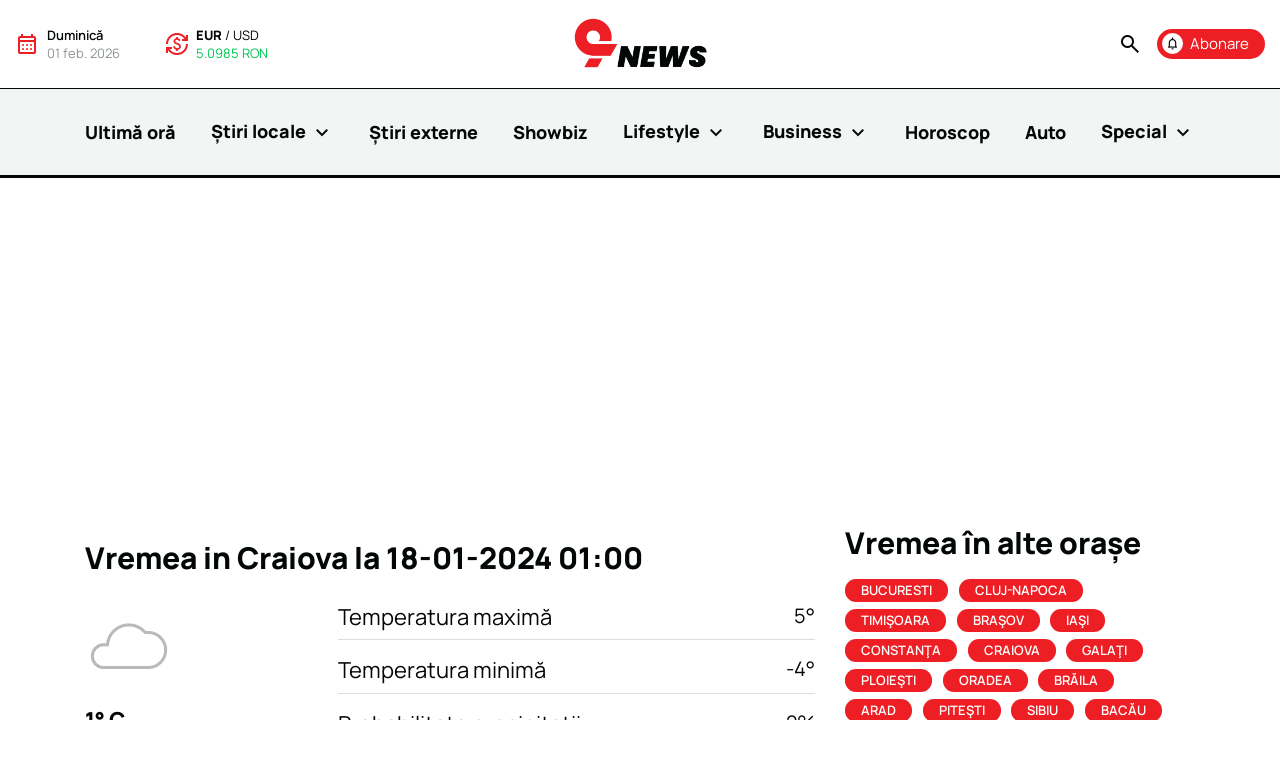

--- FILE ---
content_type: text/html; charset=UTF-8
request_url: https://9news.ro/prognoza-meteo/17-01-24/craiova.html
body_size: 21435
content:
<!DOCTYPE html>
<html lang="en" class="no-js">
<head>
<script>document.documentElement.classList.remove('no-js');</script>
<script>window.__cmpConfig={customUI:{language:'ro',}}</script>
<script src=https://cmp.gemius.com/cmp/v2/stub.js></script>
<script async src=https://cmp.gemius.com/cmp/v2/cmp.js></script>
<script async src="https://www.googletagmanager.com/gtag/js?id=G-C5QW6YEW2S"></script>
<script>window.dataLayer=window.dataLayer||[];function gtag(){dataLayer.push(arguments);}gtag('js',new Date());gtag('config','G-C5QW6YEW2S');</script>
<script>(function(w,d,s,l,i){w[l]=w[l]||[];w[l].push({'gtm.start':new Date().getTime(),event:'gtm.js'});var f=d.getElementsByTagName(s)[0],j=d.createElement(s),dl=l!='dataLayer'?'&l='+l:'';j.async=true;j.src='https://www.googletagmanager.com/gtm.js?id='+i+dl;f.parentNode.insertBefore(j,f);})(window,document,'script','dataLayer','GTM-THR4M46');</script>
<!--[if IE]>
    <meta http-equiv="X-UA-Compatible" content="IE=edge">
    <![endif]-->
<meta name="facebook-domain-verification" content="u9hp9xt1tyiyys7dev4nj4asbb5yuc"/>
<meta charset="utf-8"/>
<meta name="viewport" content="width=device-width, initial-scale=1.0"/>
<meta name="csrf-token" content="TqAVpXyPlWLBlCFMubgISIiHJOTNwjcaNAC8Yhvj"/>
<meta name="copyright" content="9news.ro - Internet Corp SRL"/>
<meta name="robots" content="index,follow"/>
<meta name="mobile-web-app-capable" content="yes"/>
<meta name="keywords" content="stiri, informatii, afaceri, bani, investitii, financiar, banci, curs valutar, 9NEWS, jurnalism, romania, străinătate, mass-media, stirile zilei, stiri generale, publicatie independenta, subiecte"/>
<meta http-equiv="content-type" content="text/html;charset=UTF-8"/>
<meta property="og:site_name" content="9news.ro"/>
<meta property="og:locale" content="ro_RO"/>
<meta property="og:image" content="https://9news.ro/images/og-image.jpg"/>
<meta name="twitter:card" content="9 NEWS - Citește cele mai importante subiecte ale zilei!"/>
<meta name="twitter:site" content="@9news"/>
<meta name="twitter:creator" content="@9news"/>
<meta name="twitter:image" content="https://9news.ro/images/og-image.jpg"/>
<link rel="apple-touch-icon" sizes="180x180" href="https://9news.ro/images/favicon/xapple-touch-icon.png.pagespeed.ic.6dS4678Zml.webp"/>
<link rel="icon" type="image/png" sizes="32x32" href="https://9news.ro/images/favicon/xfavicon-32x32.png.pagespeed.ic.13WmAknsJC.webp"/>
<link rel="icon" type="image/png" sizes="16x16" href="https://9news.ro/images/favicon/xfavicon-16x16.png.pagespeed.ic.2tENf0Y-6B.webp"/>
<link rel="manifest" href="https://9news.ro/images/favicon/site.webmanifest"/>
<link rel="mask-icon" color="#5bbad5" href="https://9news.ro/images/favicon/safari-pinned-tab.svg"/>
<link rel="shortcut icon" href="https://9news.ro/images/favicon/favicon.ico"/>
<meta name="msapplication-TileColor" content="#da532c"/>
<meta name="msapplication-config" content="https://9news.ro/images/favicon/browserconfig.xml"/>
<meta name="theme-color" content="#F3F4F4"/>
<title>Află prognoza meteo în Craiova și în țară. Citește pe 9news.ro cum va fi vremea în orașul tău | 9news.ro</title>
<meta name="twitter:title" content="Află prognoza meteo în Craiova și în țară. Citește pe 9news.ro cum va fi vremea în orașul tău"/>
<meta name="embedx:title" content="Află prognoza meteo în Craiova și în țară. Citește pe 9news.ro cum va fi vremea în orașul tău"/>
<meta name="description" content="Află prognoza meteo în Craiova și în țară. Citește pe 9news.ro cum va fi vremea în orașul tău"/>
<meta name="twitter:description" content="Află prognoza meteo în Craiova și în țară. Citește pe 9news.ro cum va fi vremea în orașul tău"/>
<meta name="embedx:description" content="Află prognoza meteo în Craiova și în țară. Citește pe 9news.ro cum va fi vremea în orașul tău"/>
<link rel="canonical" href="https://9news.ro/prognoza-meteo/craiova.html"/>
<meta name="keywords" content="vremea, prognoza, meteo, prognoza meteo, vremea in, 9NEWS, romania"/>
<meta property="og:title" content="Află prognoza meteo în Craiova și în țară. Citește pe 9news.ro cum va fi vremea în orașul tău"/>
<meta property="og:description" content="Află prognoza meteo în Craiova și în țară. Citește pe 9news.ro cum va fi vremea în orașul tău"/>
<meta property="og:url" content="https://9news.ro/prognoza-meteo/craiova.html"/>
<link rel="preload" href="https://9news.ro/fonts/kJEhBvYX7BgnkSrUwT8OhrdQw4oELdPIeeII9v6oFsI.woff2" as="font" type="font/woff2" crossorigin>
<link rel="stylesheet" href="/css/A.style.min.css,qid=4ff300b7e507bbf5a1aa4bec0d51bd44.pagespeed.cf.MwZl5kpzv0.css">
<script defer type="text/javascript" src="//ado.icorp.ro/files/js/ado.js"></script>
<script type="text/javascript">var ADOCEAN={};ADOCEAN.isLoaded=false;ADOCEAN.extravars={section:"others"};ADOCEAN.config=function(){console.log('Adocean: Config');if(typeof ado!=="object"){ado={};ado.config=ado.preview=ado.placement=ado.master=ado.slave=function(){};}ado.config({mode:"new",xml:false,consent:true,characterEncoding:true});ado.preview({enabled:true});}
ADOCEAN.master=function(){console.log('Adocean: Master');ado.master({id:'3kJQpRZq50.haQby3nFqFZ313D5xrbAx9hhfAAdjX8D.Z7',server:'ado.icorp.ro',vars:ADOCEAN.extravars,keys:"others"});}</script>
<script async src="https://pagead2.googlesyndication.com/pagead/js/adsbygoogle.js?client=ca-pub-7359363350701209" crossorigin="anonymous"></script>
<link rel="alternate" type="application/rss+xml" href="https://9news.ro/feed/ultima-ora" title="9news.ro - Ultima Ora">
<link rel="alternate" type="application/rss+xml" href="https://9news.ro/feed/stiri-showbiz" title="9news.ro - ShowBiz">
<link rel="alternate" type="application/rss+xml" href="https://9news.ro/feed/stiri-locale" title="9news.ro - Stiri Locale">
<link rel="alternate" type="application/rss+xml" href="https://9news.ro/feed/horoscop" title="9news.ro - Horoscop">
<link rel="alternate" type="application/feed+json" href="https://9news.ro/feed/meteo-json" title="9news.ro - Meteo">
<link rel="alternate" type="application/feed+json" href="https://9news.ro/feed/showbiz-json" title="9news.ro - Showbiz">
<script>!function(f,b,e,v,n,t,s){if(f.fbq)return;n=f.fbq=function(){n.callMethod?n.callMethod.apply(n,arguments):n.queue.push(arguments)};if(!f._fbq)f._fbq=n;n.push=n;n.loaded=!0;n.version='2.0';n.queue=[];t=b.createElement(e);t.async=!0;t.src=v;s=b.getElementsByTagName(e)[0];s.parentNode.insertBefore(t,s)}(window,document,'script','https://connect.facebook.net/en_US/fbevents.js');fbq('init','6078572605561310');fbq('track','PageView');</script>
<noscript><img height="1" width="1" style="display:none" src="https://www.facebook.com/tr?id=6078572605561310&ev=PageView&noscript=1"/></noscript>
</head>
<body class="">
<noscript><iframe src="https://www.googletagmanager.com/ns.html?id=GTM-THR4M46" height="0" width="0" style="display:none;visibility:hidden"></iframe></noscript>
<nav class="flex-column mainNav">
<div class="d-flex justify-content-between align-items-center p-3 hideOnScrollDesktop">
<div class="d-flex flex-1 mobileHide">
<div class="d-flex align-items-center me-5">
<div>
<span class="material-icons material-icons-outlined redText me-2">
calendar_month
</span>
</div>
<div class="fs13">
<span class="sb text-capitalize">
duminică
</span>
<br>
<span class="greyText">
01 feb. 2026
</span>
</div>
</div>
<div class="d-flex align-items-center">
<div>
<span class="material-icons material-icons-outlined redText me-2">
currency_exchange
</span>
</div>
<div class="fs13 exchangeWidget" id="currencyHeader">
<span class="nineSwitch">
<input type="radio" id="exchangeEur" class="d-none" value="eur" name="headerExhance" checked>
<label for="exchangeEur">EUR</label>
/
<input type="radio" id="exchangeUsd" class="d-none" value="usd" name="headerExhance">
<label for="exchangeUsd">USD</label>
</span>
<br>
<span class="greenText" title="Curs valutar astazi 01 februarie 2026">
5.0985 RON
</span>
</div>
</div>
</div>
<div class="flex-1 text-center">
<a href="https://9news.ro" class="logo">
<img src="https://9news.ro/images/logo.svg" alt="9News">
</a>
</div>
<div class="d-flex flex-1 align-items-center justify-content-end">
<a data-bs-toggle="modal" href="#subscribeModal" class="btn btn-red d-flex align-items-center p-1 pe-3 order-xl-1 me-3 me-xl-0 activeFade">
<span class="material-icons material-icons-outlined me-2 negativeIcon fs15">
notifications
</span>
<span class="">Abonare</span>
</a>
<a class="search blackText nu activeFade me-3" data-bs-toggle="modal" href="#searchModal" role="button">
<span class="material-icons material-icons-outlined">
search
</span>
</a>
<div class="burger mobileShow">
<span class="material-icons material-icons-outlined fs30 lines">
menu
</span>
<span class="material-icons material-icons-outlined fs30 close">
close
</span>
</div>
</div>
</div>
<div class="menuLinks">
<ul class="mb-0 pb-5 pb-xl-0 container position-relative list-unstyled d-flex flex-column flex-xl-row justify-content-between align-items-xl-center">
<li class="showOnScrollDesktop mobileHide">
<a href="https://9news.ro" class="logo">
<img src="https://9news.ro/images/logo.svg" alt="9News" width="85">
</a>
</li>
<li class=" ">
<a href="https://9news.ro/ultima-ora" class="b nu fs18 blackText d-inline-block">
Ultimă oră
</a>
<div class="extraInfoHolder">
</div>
</li>
<li class=" mob-0-pb  ">
<a href="https://9news.ro/stiri/stiri-locale" class="b nu fs18 blackText d-inline-block">
Știri locale
<span class="material-icons material-icons-outlined">
expand_more
</span>
</a>
<div class="extraInfoHolder">
<div class="childHolder">
<a href="https://9news.ro/stiri/stiri-locale" class="childElem sb fs24 nu d-block greyText mobileHide ">
Știri locale
</a>
<a href="https://9news.ro/stiri/stiri-locale/social" class="childElem hoverEffect sb fs18 nu d-block blackText my-3 ">
Social
</a>
<a href="https://9news.ro/stiri/stiri-locale/politic" class="childElem hoverEffect sb fs18 nu d-block blackText my-3 ">
Politic
</a>
<a href="https://9news.ro/stiri/stiri-locale/economic" class="childElem hoverEffect sb fs18 nu d-block blackText my-3 ">
Economic
</a>
<a href="https://9news.ro/stiri/stiri-locale/sanatate" class="childElem hoverEffect sb fs18 nu d-block blackText my-3 ">
Sănătate
</a>
<a href="https://9news.ro/stiri/stiri-locale/sport" class="childElem hoverEffect sb fs18 nu d-block blackText my-3 ">
Sport
</a>
<a href="https://9news.ro/stiri/stiri-locale/educatie" class="childElem hoverEffect sb fs18 nu d-block blackText my-3 ">
Educație
</a>
<a href="https://9news.ro/stiri/stiri-locale/sci-tech" class="childElem hoverEffect sb fs18 nu d-block blackText my-3 ">
Sci-Tech
</a>
<a href="https://9news.ro/stiri/stiri-locale/media" class="childElem hoverEffect sb fs18 nu d-block blackText my-3  mb-0 ">
Media
</a>
</div>
<div class="articlesHolder mobileHide">
<a href="https://9news.ro/stire/curs-valutar-bnr-azi-01-ianuarie-2026-cotatiile-principalelor-monede-internationale" class="articleSnippet3 blackText nu  menuArt hover p-3 ">
<div class="imgHolder position-relative">
<div class="ratio ratio-4x3">
<div data-href="https://9news.ro/img/a4f0019d-c7ba-4188-8633-109aae4f2f9e/pexels-pixabay-259100-mica.jpg?fm=jpg&amp;q=80&amp;fit=0&amp;crop=%2C%2C%2C&amp;w=240" class="progressive replace">
<img src="[data-uri]" alt="Curs valutar BNR, azi, 01 ianuarie 2026. Cotațiile principalelor monede internaționale" class="object-cover` preview">
</div>
</div>
</div>
<div>
<h3 class="title threeLines sb mb-0">
Curs valutar BNR, azi, 01 ianuarie 2026. Cotațiile principalelor monede internaționale
</h3>
</div>
</a>
<a href="https://9news.ro/stire/curs-valutar-bnr-azi-31-decembrie-2025-cotatiile-principalelor-monede-internationale" class="articleSnippet3 blackText nu  menuArt hover p-3 ">
<div class="imgHolder position-relative">
<div class="ratio ratio-4x3">
<div data-href="https://9news.ro/img/5c8f6877-06a9-4574-80cf-76d95c679e71/pexels-karolina-grabowska-4386442-mica.jpg?fm=jpg&amp;q=80&amp;fit=0&amp;crop=%2C%2C%2C&amp;w=240" class="progressive replace">
<img src="[data-uri]" alt="Curs valutar BNR, azi, 31 decembrie 2025. Cotațiile principalelor monede internaționale" class="object-cover` preview">
</div>
</div>
</div>
<div>
<h3 class="title threeLines sb mb-0">
Curs valutar BNR, azi, 31 decembrie 2025. Cotațiile principalelor monede internaționale
</h3>
</div>
</a>
<a href="https://9news.ro/stire/curs-valutar-bnr-azi-30-decembrie-2025-cotatiile-principalelor-monede-internationale" class="articleSnippet3 blackText nu  menuArt hover p-3 ">
<div class="imgHolder position-relative">
<div class="ratio ratio-4x3">
<div data-href="https://9news.ro/img/257960cf-3105-49b8-b29a-57a09a552108/pexels-jonathan-borba-14820425.jpg?fm=jpg&amp;q=80&amp;fit=0&amp;crop=%2C%2C%2C&amp;w=240" class="progressive replace">
<img src="[data-uri]" alt="Curs valutar BNR, azi, 30 decembrie 2025. Cotațiile principalelor monede internaționale" class="object-cover` preview">
</div>
</div>
</div>
<div>
<h3 class="title threeLines sb mb-0">
Curs valutar BNR, azi, 30 decembrie 2025. Cotațiile principalelor monede internaționale
</h3>
</div>
</a>
<a href="https://9news.ro/stire/curs-valutar-bnr-azi-25-decembrie-2025-cotatiile-principalelor-monede-internationale" class="articleSnippet3 blackText nu  menuArt hover p-3 ">
<div class="imgHolder position-relative">
<div class="ratio ratio-4x3">
<div data-href="https://9news.ro/img/257960cf-3105-49b8-b29a-57a09a552108/pexels-jonathan-borba-14820425.jpg?fm=jpg&amp;q=80&amp;fit=0&amp;crop=%2C%2C%2C&amp;w=240" class="progressive replace">
<img src="[data-uri]" alt="Curs valutar BNR, azi, 25 decembrie 2025. Cotațiile principalelor monede internaționale" class="object-cover` preview">
</div>
</div>
</div>
<div>
<h3 class="title threeLines sb mb-0">
Curs valutar BNR, azi, 25 decembrie 2025. Cotațiile principalelor monede internaționale
</h3>
</div>
</a>
<a href="https://9news.ro/stire/curs-valutar-bnr-azi-24-decembrie-2025-cotatiile-principalelor-monede-internationale" class="articleSnippet3 blackText nu  menuArt hover p-3 ">
<div class="imgHolder position-relative">
<div class="ratio ratio-4x3">
<div data-href="https://9news.ro/img/a4f0019d-c7ba-4188-8633-109aae4f2f9e/pexels-pixabay-259100-mica.jpg?fm=jpg&amp;q=80&amp;fit=0&amp;crop=%2C%2C%2C&amp;w=240" class="progressive replace">
<img src="[data-uri]" alt="Curs valutar BNR, azi, 24 decembrie 2025. Cotațiile principalelor monede internaționale" class="object-cover` preview">
</div>
</div>
</div>
<div>
<h3 class="title threeLines sb mb-0">
Curs valutar BNR, azi, 24 decembrie 2025. Cotațiile principalelor monede internaționale
</h3>
</div>
</a>
<a href="https://9news.ro/stire/curs-valutar-bnr-azi-23-decembrie-2025-cotatiile-principalelor-monede-internationale" class="articleSnippet3 blackText nu  menuArt hover p-3 ">
<div class="imgHolder position-relative">
<div class="ratio ratio-4x3">
<div data-href="https://9news.ro/img/257960cf-3105-49b8-b29a-57a09a552108/pexels-jonathan-borba-14820425.jpg?fm=jpg&amp;q=80&amp;fit=0&amp;crop=%2C%2C%2C&amp;w=240" class="progressive replace">
<img src="[data-uri]" alt="Curs valutar BNR, azi, 23 decembrie 2025. Cotațiile principalelor monede internaționale" class="object-cover` preview">
</div>
</div>
</div>
<div>
<h3 class="title threeLines sb mb-0">
Curs valutar BNR, azi, 23 decembrie 2025. Cotațiile principalelor monede internaționale
</h3>
</div>
</a>
</div>
</div>
</li>
<li class=" ">
<a href="https://9news.ro/stiri/stiri-externe" class="b nu fs18 blackText d-inline-block">
Știri externe
</a>
<div class="extraInfoHolder">
<div class="articlesHolder mobileHide">
<a href="https://9news.ro/stire/austria-surprinde-cu-schnitzel-bonus-pentru-revitalizarea-satelor" class="articleSnippet3 blackText nu  menuArt hover p-3 ">
<div class="imgHolder position-relative">
<div class="ratio ratio-4x3">
<div data-href="https://9news.ro/img/cf985275-faec-4369-96d7-9c2f113888de/austria-surprinde-cu-schnitzel-bonus-pentru-revitalizarea-satelor.png?fm=jpg&amp;q=80&amp;fit=0&amp;crop=%2C%2C%2C&amp;w=240" class="progressive replace">
<img src="[data-uri]" alt="Austria surprinde cu &quot;Schnitzel Bonus&quot; pentru revitalizarea satelor" class="object-cover` preview">
</div>
</div>
</div>
<div>
<h3 class="title threeLines sb mb-0">
Austria surprinde cu &quot;Schnitzel Bonus&quot; pentru revitalizarea satelor
</h3>
</div>
</a>
<a href="https://9news.ro/stire/tesla-inregistreaza-o-scadere-a-vanzarilor-de-masini-electrice-in-europa-afla-motivul-surprinzator" class="articleSnippet3 blackText nu  menuArt hover p-3 ">
<div class="imgHolder position-relative">
<div class="ratio ratio-4x3">
<div data-href="https://9news.ro/img/f059783e-3f2f-4df0-a5ee-2f9494956b18/tesla-inregistreaza-o-scadere-a-vanzarilor-de-masini-electrice-in-europa-afla-motivul-surprinzator.png?fm=jpg&amp;q=80&amp;fit=0&amp;crop=%2C%2C%2C&amp;w=240" class="progressive replace">
<img src="[data-uri]" alt="Tesla înregistrează o scădere a vânzărilor de mașini electrice în Europa. Află motivul surprinzător!" class="object-cover` preview">
</div>
</div>
</div>
<div>
<h3 class="title threeLines sb mb-0">
Tesla înregistrează o scădere a vânzărilor de mașini electrice în Europa. Află motivul surprinzător!
</h3>
</div>
</a>
<a href="https://9news.ro/stire/un-nou-oras-spaniol-se-alatura-valului-de-proteste-impotriva-turismului-de-masa" class="articleSnippet3 blackText nu  menuArt hover p-3 ">
<div class="imgHolder position-relative">
<div class="ratio ratio-4x3">
<div data-href="https://9news.ro/img/bf593404-ae8e-4353-ab0d-fb044c6e1c54/un-nou-oras-spaniol-se-alatura-valului-de-proteste-impotriva-turismului-de-masa.png?fm=jpg&amp;q=80&amp;fit=0&amp;crop=%2C%2C%2C&amp;w=240" class="progressive replace">
<img src="[data-uri]" alt="Un nou oraș spaniol se alătură valului de proteste împotriva turismului de masă" class="object-cover` preview">
</div>
</div>
</div>
<div>
<h3 class="title threeLines sb mb-0">
Un nou oraș spaniol se alătură valului de proteste împotriva turismului de masă
</h3>
</div>
</a>
<a href="https://9news.ro/stire/cum-a-reusit-kamala-harris-sa-stranga-46-de-milioane-de-dolari-intr-o-singura-zi" class="articleSnippet3 blackText nu  menuArt hover p-3 ">
<div class="imgHolder position-relative">
<div class="ratio ratio-4x3">
<div data-href="https://9news.ro/img/95f3101c-06f8-4765-b811-fa6f78661f50/cum-a-reusit-kamala-harris-sa-stranga-46-de-milioane-de-dolari-intr-o-singura-zi.png?fm=jpg&amp;q=80&amp;fit=0&amp;crop=%2C%2C%2C&amp;w=240" class="progressive replace">
<img src="[data-uri]" alt="Cum a reușit Kamala Harris să strângă 46 de milioane de dolari într-o singură zi?" class="object-cover` preview">
</div>
</div>
</div>
<div>
<h3 class="title threeLines sb mb-0">
Cum a reușit Kamala Harris să strângă 46 de milioane de dolari într-o singură zi?
</h3>
</div>
</a>
<a href="https://9news.ro/stire/misiunea-secreta-a-bombardierelor-americane-in-romania-ce-se-ascunde-in-spatele-acestei-operatiuni" class="articleSnippet3 blackText nu  menuArt hover p-3 ">
<div class="imgHolder position-relative">
<div class="ratio ratio-4x3">
<div data-href="https://9news.ro/img/37dc0635-2c05-4c64-8041-f68656563427/misiunea-secreta-a-bombardierelor-americane-in-romania-ce-se-ascunde-in-spatele-acestei-operatiuni.png?fm=jpg&amp;q=80&amp;fit=0&amp;crop=%2C%2C%2C&amp;w=240" class="progressive replace">
<img src="[data-uri]" alt="Misiunea secretă a bombardierelor americane în România - Ce se ascunde în spatele acestei operațiuni?" class="object-cover` preview">
</div>
</div>
</div>
<div>
<h3 class="title threeLines sb mb-0">
Misiunea secretă a bombardierelor americane în România - Ce se ascunde în spatele acestei operațiuni?
</h3>
</div>
</a>
<a href="https://9news.ro/stire/ford-dezvaluie-adevarul-surprinzator-despre-planul-sau-de-vanzare-exclusiva-a-ev-urilor-in-europa" class="articleSnippet3 blackText nu  menuArt hover p-3 ">
<div class="imgHolder position-relative">
<div class="ratio ratio-4x3">
<div data-href="https://9news.ro/img/870b33f1-70be-4254-a293-f21e1d8cf550/ford-dezvaluie-adevarul-surprinzator-despre-planul-sau-de-vanzare-exclusiva-a-ev-urilor-in-europa.png?fm=jpg&amp;q=80&amp;fit=0&amp;crop=%2C%2C%2C&amp;w=240" class="progressive replace">
<img src="[data-uri]" alt="Ford dezvăluie adevărul surprinzător despre planul său de vânzare exclusivă a EV-urilor în Europa" class="object-cover` preview">
</div>
</div>
</div>
<div>
<h3 class="title threeLines sb mb-0">
Ford dezvăluie adevărul surprinzător despre planul său de vânzare exclusivă a EV-urilor în Europa
</h3>
</div>
</a>
</div>
</div>
</li>
<li class=" ">
<a href="https://9news.ro/stiri/showbiz" class="b nu fs18 blackText d-inline-block">
Showbiz
</a>
<div class="extraInfoHolder">
<div class="articlesHolder mobileHide">
<a href="https://9news.ro/stire/bianca-dragusanu-in-mijlocul-unui-scandal-urias-ce-au-descoperit-politistii" class="articleSnippet3 blackText nu  menuArt hover p-3 ">
<div class="imgHolder position-relative">
<div class="ratio ratio-4x3">
<div data-href="https://9news.ro/img/a645efca-ba42-49f5-b0a1-bf70bc49dd67/bianca-dragusanu-in-mijlocul-unui-scandal-urias-ce-au-descoperit-politistii.png?fm=jpg&amp;q=80&amp;fit=0&amp;crop=%2C%2C%2C&amp;w=240" class="progressive replace">
<img src="[data-uri]" alt="Bianca Drăgușanu, în mijlocul unui scandal uriaș: ce au descoperit polițiștii" class="object-cover` preview">
</div>
</div>
</div>
<div>
<h3 class="title threeLines sb mb-0">
Bianca Drăgușanu, în mijlocul unui scandal uriaș: ce au descoperit polițiștii
</h3>
</div>
</a>
<a href="https://9news.ro/stire/resedinta-de-68-milioane-dolari-a-lui-jennifer-lopez-si-ben-affleck-scoasa-la-vanzare-vezi-imagini-exclusive" class="articleSnippet3 blackText nu  menuArt hover p-3 ">
<div class="imgHolder position-relative">
<div class="ratio ratio-4x3">
<div data-href="https://9news.ro/img/c0d078fc-8a4f-4a89-adab-e4050e749121/resedinta-de-68-milioane-dolari-a-lui-jennifer-lopez-si-ben-affleck-scoasa-la-vanzare-vezi-imagini-exclusive.png?fm=jpg&amp;q=80&amp;fit=0&amp;crop=%2C%2C%2C&amp;w=240" class="progressive replace">
<img src="[data-uri]" alt="Reședința de 68 milioane dolari a lui Jennifer Lopez și Ben Affleck, scoasă la vânzare: Vezi imagini exclusive" class="object-cover` preview">
</div>
</div>
</div>
<div>
<h3 class="title threeLines sb mb-0">
Reședința de 68 milioane dolari a lui Jennifer Lopez și Ben Affleck, scoasă la vânzare: Vezi imagini exclusive
</h3>
</div>
</a>
<a href="https://9news.ro/stire/nicki-minaj-si-a-anulat-concertul-la-saga-2024-afla-cum-iti-poti-recupera-banii" class="articleSnippet3 blackText nu  menuArt hover p-3 ">
<div class="imgHolder position-relative">
<div class="ratio ratio-4x3">
<div data-href="https://9news.ro/img/dcf260c8-ea9c-46ad-b230-baf75d5ddb04/nicki-minaj-si-a-anulat-concertul-la-saga-2024-afla-cum-iti-poti-recupera-banii.png?fm=jpg&amp;q=80&amp;fit=0&amp;crop=%2C%2C%2C&amp;w=240" class="progressive replace">
<img src="[data-uri]" alt="Nicki Minaj și-a anulat concertul la SAGA 2024: Află cum îți poți recupera banii" class="object-cover` preview">
</div>
</div>
</div>
<div>
<h3 class="title threeLines sb mb-0">
Nicki Minaj și-a anulat concertul la SAGA 2024: Află cum îți poți recupera banii
</h3>
</div>
</a>
<a href="https://9news.ro/stire/anularea-concertului-nicki-minaj-la-saga-festival-starneste-val-de-ironii-pe-internet" class="articleSnippet3 blackText nu  menuArt hover p-3 ">
<div class="imgHolder position-relative">
<div class="ratio ratio-4x3">
<div data-href="https://9news.ro/img/f6177bfa-055d-41ed-b979-cf5dc7c0c2c4/shutterstock-1160591788.jpg?fm=jpg&amp;q=80&amp;fit=0&amp;crop=%2C%2C%2C&amp;w=240" class="progressive replace">
<img src="[data-uri]" alt="Anularea concertului Nicki Minaj la SAGA Festival stârnește val de ironii pe internet" class="object-cover` preview">
</div>
</div>
</div>
<div>
<h3 class="title threeLines sb mb-0">
Anularea concertului Nicki Minaj la SAGA Festival stârnește val de ironii pe internet
</h3>
</div>
</a>
<a href="https://9news.ro/stire/descopera-surprizele-ascunse-ale-saga-festival-programul-complet-si-harta-evenimentului" class="articleSnippet3 blackText nu  menuArt hover p-3 ">
<div class="imgHolder position-relative">
<div class="ratio ratio-4x3">
<div data-href="https://9news.ro/img/5e2d11ab-064e-4903-bc1c-0e9b220a05ec/descopera-surprizele-ascunse-ale-saga-festival-programul-complet-si-harta-evenimentului.png?fm=jpg&amp;q=80&amp;fit=0&amp;crop=%2C%2C%2C&amp;w=240" class="progressive replace">
<img src="[data-uri]" alt="Descoperă surprizele ascunse ale Saga Festival: programul complet și harta evenimentului" class="object-cover` preview">
</div>
</div>
</div>
<div>
<h3 class="title threeLines sb mb-0">
Descoperă surprizele ascunse ale Saga Festival: programul complet și harta evenimentului
</h3>
</div>
</a>
<a href="https://9news.ro/stire/colaborarea-surpriza-a-anului-inna-si-kris-kross-lanseaza-imnul-oficial-neversea-2024" class="articleSnippet3 blackText nu  menuArt hover p-3 ">
<div class="imgHolder position-relative">
<div class="ratio ratio-4x3">
<div data-href="https://9news.ro/img/f64c7023-98e8-4246-9fd1-57246488a0fe/colaborarea-surpriza-a-anului-inna-si-kris-kross-lanseaza-imnul-oficial-neversea-2024.png?fm=jpg&amp;q=80&amp;fit=0&amp;crop=%2C%2C%2C&amp;w=240" class="progressive replace">
<img src="[data-uri]" alt="Colaborarea surpriză a anului: INNA și Kris Kross lansează imnul oficial Neversea 2024" class="object-cover` preview">
</div>
</div>
</div>
<div>
<h3 class="title threeLines sb mb-0">
Colaborarea surpriză a anului: INNA și Kris Kross lansează imnul oficial Neversea 2024
</h3>
</div>
</a>
</div>
</div>
</li>
<li class=" mob-0-pb  ">
<a href="https://9news.ro/stiri/lifestyle" class="b nu fs18 blackText d-inline-block">
Lifestyle
<span class="material-icons material-icons-outlined">
expand_more
</span>
</a>
<div class="extraInfoHolder">
<div class="childHolder">
<a href="https://9news.ro/stiri/lifestyle" class="childElem sb fs24 nu d-block greyText mobileHide ">
Lifestyle
</a>
<a href="https://9news.ro/stiri/lifestyle/travel" class="childElem hoverEffect sb fs18 nu d-block blackText my-3 ">
Travel
</a>
<a href="https://9news.ro/stiri/lifestyle/recomandari" class="childElem hoverEffect sb fs18 nu d-block blackText my-3 ">
Recomandări
</a>
<a href="https://9news.ro/stiri/lifestyle/fashion" class="childElem hoverEffect sb fs18 nu d-block blackText my-3 ">
Fashion
</a>
<a href="https://9news.ro/stiri/lifestyle/timp-liber" class="childElem hoverEffect sb fs18 nu d-block blackText my-3 ">
Timp liber
</a>
<a href="https://9news.ro/stiri/lifestyle/meteo" class="childElem hoverEffect sb fs18 nu d-block blackText my-3  mb-0 ">
Meteo
</a>
</div>
<div class="articlesHolder mobileHide">
<a href="https://9news.ro/stire/coffeeast-revine-festivalul-est-european-dedicat-culturii-cafelei-pregateste-o-noua-editie" class="articleSnippet3 blackText nu  menuArt hover p-3 ">
<div class="imgHolder position-relative">
<div class="ratio ratio-4x3">
<div data-href="https://9news.ro/img/f13c0707-5998-46b4-9ee7-66e8ae82526f/coffeeast-2025-poster-landscape-logos-logos.png?fm=jpg&amp;q=80&amp;fit=0&amp;crop=3792%2C2847%2C0%2C0&amp;w=240" class="progressive replace">
<img src="[data-uri]" alt="COFFeEAST revine: festivalul Est European dedicat culturii cafelei pregătește o nouă ediție" class="object-cover` preview">
</div>
</div>
</div>
<div>
<h3 class="title threeLines sb mb-0">
COFFeEAST revine: festivalul Est European dedicat culturii cafelei pregătește o nouă ediție
</h3>
</div>
</a>
<a href="https://9news.ro/stire/povestea-si-pasiunile-lui-guy-laliberte-fondatorul-cirque-du-soleil" class="articleSnippet3 blackText nu  menuArt hover p-3 ">
<div class="imgHolder position-relative">
<div class="ratio ratio-4x3">
<div data-href="https://9news.ro/img/3690f4a8-2318-4da3-b73c-1239858341f4/featured-image.jpg?fm=jpg&amp;q=80&amp;fit=0&amp;crop=1066%2C800%2C125%2C0&amp;w=240" class="progressive replace">
<img src="[data-uri]" alt="Povestea și pasiunile lui Guy Laliberté, fondatorul Cirque du Soleil" class="object-cover` preview">
</div>
</div>
</div>
<div>
<h3 class="title threeLines sb mb-0">
Povestea și pasiunile lui Guy Laliberté, fondatorul Cirque du Soleil
</h3>
</div>
</a>
<a href="https://9news.ro/stire/descopera-cele-mai-tari-activitati-de-weekend-afla-unde-sa-iesi-in-oras" class="articleSnippet3 blackText nu  menuArt hover p-3 ">
<div class="imgHolder position-relative">
<div class="ratio ratio-4x3">
<div data-href="https://9news.ro/img/9b44b5f1-3a39-45c0-9d2f-8df6c46d260e/descopera-cele-mai-tari-activitati-de-weekend-afla-unde-sa-iesi-in-oras.png?fm=jpg&amp;q=80&amp;fit=0&amp;crop=%2C%2C%2C&amp;w=240" class="progressive replace">
<img src="[data-uri]" alt="Descoperă cele mai tari activități de weekend! Află unde să ieși în oraș" class="object-cover` preview">
</div>
</div>
</div>
<div>
<h3 class="title threeLines sb mb-0">
Descoperă cele mai tari activități de weekend! Află unde să ieși în oraș
</h3>
</div>
</a>
<a href="https://9news.ro/stire/ghidul-complet-pentru-a-evita-apartamentele-toride-vara" class="articleSnippet3 blackText nu  menuArt hover p-3 ">
<div class="imgHolder position-relative">
<div class="ratio ratio-4x3">
<div data-href="https://9news.ro/img/e30b28f0-a4ba-4520-9621-93fd18668c23/ghidul-complet-pentru-a-evita-apartamentele-toride-vara.png?fm=jpg&amp;q=80&amp;fit=0&amp;crop=%2C%2C%2C&amp;w=240" class="progressive replace">
<img src="[data-uri]" alt="Ghidul complet pentru a evita apartamentele toride vara" class="object-cover` preview">
</div>
</div>
</div>
<div>
<h3 class="title threeLines sb mb-0">
Ghidul complet pentru a evita apartamentele toride vara
</h3>
</div>
</a>
<a href="https://9news.ro/stire/prognoza-anm-care-te-va-surprinde-ce-ne-asteapta-in-zilele-urmatoare" class="articleSnippet3 blackText nu  menuArt hover p-3 ">
<div class="imgHolder position-relative">
<div class="ratio ratio-4x3">
<div data-href="https://9news.ro/img/944ede98-201c-470c-8ab8-4f03b7983e3e/prognoza-anm-care-te-va-surprinde-ce-ne-asteapta-in-zilele-urmatoare.png?fm=jpg&amp;q=80&amp;fit=0&amp;crop=%2C%2C%2C&amp;w=240" class="progressive replace">
<img src="[data-uri]" alt="Prognoza ANM care te va surprinde: ce ne așteaptă în zilele următoare" class="object-cover` preview">
</div>
</div>
</div>
<div>
<h3 class="title threeLines sb mb-0">
Prognoza ANM care te va surprinde: ce ne așteaptă în zilele următoare
</h3>
</div>
</a>
<a href="https://9news.ro/stire/electric-castle-2024-ce-surprize-ne-au-lasat-fara-cuvinte-si-momentul-de-neuitat-cu-massive-attack" class="articleSnippet3 blackText nu  menuArt hover p-3 ">
<div class="imgHolder position-relative">
<div class="ratio ratio-4x3">
<div data-href="https://9news.ro/img/fabe15ec-7f93-40c1-af5c-471630260121/electric-castle-2024-ce-surprize-ne-au-lasat-fara-cuvinte-si-momentul-de-neuitat-cu-massive-attack.png?fm=jpg&amp;q=80&amp;fit=0&amp;crop=%2C%2C%2C&amp;w=240" class="progressive replace">
<img src="[data-uri]" alt="Electric Castle 2024: Ce surprize ne-au lăsat fără cuvinte și momentul de neuitat cu Massive Attack" class="object-cover` preview">
</div>
</div>
</div>
<div>
<h3 class="title threeLines sb mb-0">
Electric Castle 2024: Ce surprize ne-au lăsat fără cuvinte și momentul de neuitat cu Massive Attack
</h3>
</div>
</a>
</div>
</div>
</li>
<li class=" mob-0-pb  ">
<a href="https://9news.ro/stiri/business" class="b nu fs18 blackText d-inline-block">
Business
<span class="material-icons material-icons-outlined">
expand_more
</span>
</a>
<div class="extraInfoHolder">
<div class="childHolder">
<a href="https://9news.ro/stiri/business" class="childElem sb fs24 nu d-block greyText mobileHide ">
Business
</a>
<a href="https://9news.ro/stiri/business/opinii" class="childElem hoverEffect sb fs18 nu d-block blackText my-3 ">
Opinii
</a>
<a href="https://9news.ro/stiri/business/interviuri" class="childElem hoverEffect sb fs18 nu d-block blackText my-3 ">
Interviuri
</a>
<a href="https://9news.ro/stiri/business/companii" class="childElem hoverEffect sb fs18 nu d-block blackText my-3 ">
Companii
</a>
<a href="https://9news.ro/stiri/business/investitii" class="childElem hoverEffect sb fs18 nu d-block blackText my-3  mb-0 ">
Investiții
</a>
</div>
<div class="articlesHolder mobileHide">
<a href="https://9news.ro/stire/carrefour-surprinde-din-nou-dupa-achizitia-cora-ce-planuri-au-acum" class="articleSnippet3 blackText nu  menuArt hover p-3 ">
<div class="imgHolder position-relative">
<div class="ratio ratio-4x3">
<div data-href="https://9news.ro/img/928fab6e-816c-4b08-9d24-4b7557e0960a/carrefour-surprinde-din-nou-dupa-achizitia-cora-ce-planuri-au-acum.png?fm=jpg&amp;q=80&amp;fit=0&amp;crop=%2C%2C%2C&amp;w=240" class="progressive replace">
<img src="[data-uri]" alt="Carrefour surprinde din nou după achiziția Cora: Ce planuri au acum?" class="object-cover` preview">
</div>
</div>
</div>
<div>
<h3 class="title threeLines sb mb-0">
Carrefour surprinde din nou după achiziția Cora: Ce planuri au acum?
</h3>
</div>
</a>
<a href="https://9news.ro/stire/adobe-romania-face-recrutari-surprinzatoare-ce-specialisti-sunt-in-vizorul-gigantului-software" class="articleSnippet3 blackText nu  menuArt hover p-3 ">
<div class="imgHolder position-relative">
<div class="ratio ratio-4x3">
<div data-href="https://9news.ro/img/a3bae370-2db3-47df-83bb-45d5235ca5b0/adobe-romania-face-recrutari-surprinzatoare-ce-specialisti-sunt-in-vizorul-gigantului-software.png?fm=jpg&amp;q=80&amp;fit=0&amp;crop=%2C%2C%2C&amp;w=240" class="progressive replace">
<img src="[data-uri]" alt="Adobe România face recrutări surprinzătoare: Ce specialiști sunt în vizorul gigantului software" class="object-cover` preview">
</div>
</div>
</div>
<div>
<h3 class="title threeLines sb mb-0">
Adobe România face recrutări surprinzătoare: Ce specialiști sunt în vizorul gigantului software
</h3>
</div>
</a>
<a href="https://9news.ro/stire/descopera-povestea-preotului-care-a-investit-10-milioane-de-euro-intr-o-fabrica-de-detergent" class="articleSnippet3 blackText nu  menuArt hover p-3 ">
<div class="imgHolder position-relative">
<div class="ratio ratio-4x3">
<div data-href="https://9news.ro/img/cb258f00-98fe-4fec-b907-4d2652a658e6/descopera-povestea-preotului-care-a-investit-10-milioane-de-euro-intr-o-fabrica-de-detergent.png?fm=jpg&amp;q=80&amp;fit=0&amp;crop=%2C%2C%2C&amp;w=240" class="progressive replace">
<img src="[data-uri]" alt="Descoperă povestea preotului care a investit 10 milioane de euro într-o fabrică de detergent" class="object-cover` preview">
</div>
</div>
</div>
<div>
<h3 class="title threeLines sb mb-0">
Descoperă povestea preotului care a investit 10 milioane de euro într-o fabrică de detergent
</h3>
</div>
</a>
<a href="https://9news.ro/stire/posturi-vacante-la-cfr-descopera-ce-locuri-de-munca-sunt-disponibile-in-bucuresti-si-alte-orase" class="articleSnippet3 blackText nu  menuArt hover p-3 ">
<div class="imgHolder position-relative">
<div class="ratio ratio-4x3">
<div data-href="https://9news.ro/img/5debb643-aaa7-4b6f-af55-4a56f02532ca/posturi-vacante-la-cfr-descopera-ce-locuri-de-munca-sunt-disponibile-in-bucuresti-si-alte-orase.png?fm=jpg&amp;q=80&amp;fit=0&amp;crop=%2C%2C%2C&amp;w=240" class="progressive replace">
<img src="[data-uri]" alt="Posturi vacante la CFR: Descoperă ce locuri de muncă sunt disponibile în București și alte orașe" class="object-cover` preview">
</div>
</div>
</div>
<div>
<h3 class="title threeLines sb mb-0">
Posturi vacante la CFR: Descoperă ce locuri de muncă sunt disponibile în București și alte orașe
</h3>
</div>
</a>
<a href="https://9news.ro/stire/adevarul-din-spatele-zvonurilor-despre-inchiderea-fabricii-agrana-de-la-buzau" class="articleSnippet3 blackText nu  menuArt hover p-3 ">
<div class="imgHolder position-relative">
<div class="ratio ratio-4x3">
<div data-href="https://9news.ro/img/eae3f20a-7038-46c4-badc-dafdcf7e476c/adevarul-din-spatele-zvonurilor-despre-inchiderea-fabricii-agrana-de-la-buzau.png?fm=jpg&amp;q=80&amp;fit=0&amp;crop=%2C%2C%2C&amp;w=240" class="progressive replace">
<img src="[data-uri]" alt="Adevărul din spatele zvonurilor despre închiderea fabricii Agrana de la Buzău" class="object-cover` preview">
</div>
</div>
</div>
<div>
<h3 class="title threeLines sb mb-0">
Adevărul din spatele zvonurilor despre închiderea fabricii Agrana de la Buzău
</h3>
</div>
</a>
<a href="https://9news.ro/stire/secretele-pe-care-firmele-de-succes-le-folosesc-pentru-a-si-gestiona-cheltuielile-finantele-si-angajatii" class="articleSnippet3 blackText nu  menuArt hover p-3 ">
<div class="imgHolder position-relative">
<div class="ratio ratio-4x3">
<div data-href="https://9news.ro/img/07aef034-1d83-4f87-8075-5f495d60aeb6/secretele-pe-care-firmele-de-succes-le-folosesc-pentru-a-si-gestiona-cheltuielile-finantele-si-angajatii.png?fm=jpg&amp;q=80&amp;fit=0&amp;crop=%2C%2C%2C&amp;w=240" class="progressive replace">
<img src="[data-uri]" alt="Secretele pe care firmele de succes le folosesc pentru a-și gestiona cheltuielile, finanțele și angajații" class="object-cover` preview">
</div>
</div>
</div>
<div>
<h3 class="title threeLines sb mb-0">
Secretele pe care firmele de succes le folosesc pentru a-și gestiona cheltuielile, finanțele și angajații
</h3>
</div>
</a>
</div>
</div>
</li>
<li class=" ">
<a href="https://9news.ro/stiri/horoscop" class="b nu fs18 blackText d-inline-block">
Horoscop
</a>
<div class="extraInfoHolder">
<div class="articlesHolder mobileHide">
<a href="https://9news.ro/stire/horoscop-azi-22-iulie-2024" class="articleSnippet3 blackText nu  menuArt hover p-3 ">
<div class="imgHolder position-relative">
<div class="ratio ratio-4x3">
<div data-href="https://9news.ro/img/5f960918-768d-4297-b14f-605345d40784/concept-g19960294a-1280.jpg?fm=jpg&amp;q=80&amp;fit=0&amp;crop=%2C%2C%2C&amp;w=240" class="progressive replace">
<img src="[data-uri]" alt="Horoscop azi, 22 iulie 2024" class="object-cover` preview">
</div>
</div>
</div>
<div>
<h3 class="title threeLines sb mb-0">
Horoscop azi, 22 iulie 2024
</h3>
</div>
</a>
<a href="https://9news.ro/stire/horoscop-azi-21-iulie-2024" class="articleSnippet3 blackText nu  menuArt hover p-3 ">
<div class="imgHolder position-relative">
<div class="ratio ratio-4x3">
<div data-href="https://9news.ro/img/5f960918-768d-4297-b14f-605345d40784/zodiac-g25008d54e-1280.jpg?fm=jpg&amp;q=80&amp;fit=0&amp;crop=%2C%2C%2C&amp;w=240" class="progressive replace">
<img src="[data-uri]" alt="Horoscop azi, 21 iulie 2024" class="object-cover` preview">
</div>
</div>
</div>
<div>
<h3 class="title threeLines sb mb-0">
Horoscop azi, 21 iulie 2024
</h3>
</div>
</a>
<a href="https://9news.ro/stire/horoscop-azi-20-iulie-2024" class="articleSnippet3 blackText nu  menuArt hover p-3 ">
<div class="imgHolder position-relative">
<div class="ratio ratio-4x3">
<div data-href="https://9news.ro/img/5f960918-768d-4297-b14f-605345d40784/zodiac-g25008d54e-1280.jpg?fm=jpg&amp;q=80&amp;fit=0&amp;crop=%2C%2C%2C&amp;w=240" class="progressive replace">
<img src="[data-uri]" alt="Horoscop azi, 20 iulie 2024" class="object-cover` preview">
</div>
</div>
</div>
<div>
<h3 class="title threeLines sb mb-0">
Horoscop azi, 20 iulie 2024
</h3>
</div>
</a>
<a href="https://9news.ro/stire/horoscop-azi-19-iulie-2024" class="articleSnippet3 blackText nu  menuArt hover p-3 ">
<div class="imgHolder position-relative">
<div class="ratio ratio-4x3">
<div data-href="https://9news.ro/img/5f960918-768d-4297-b14f-605345d40784/zodiac-g25008d54e-1280.jpg?fm=jpg&amp;q=80&amp;fit=0&amp;crop=%2C%2C%2C&amp;w=240" class="progressive replace">
<img src="[data-uri]" alt="Horoscop azi, 19 iulie 2024" class="object-cover` preview">
</div>
</div>
</div>
<div>
<h3 class="title threeLines sb mb-0">
Horoscop azi, 19 iulie 2024
</h3>
</div>
</a>
<a href="https://9news.ro/stire/horoscop-azi-18-iulie-2024" class="articleSnippet3 blackText nu  menuArt hover p-3 ">
<div class="imgHolder position-relative">
<div class="ratio ratio-4x3">
<div data-href="https://9news.ro/img/5f960918-768d-4297-b14f-605345d40784/zodiac-g25008d54e-1280.jpg?fm=jpg&amp;q=80&amp;fit=0&amp;crop=%2C%2C%2C&amp;w=240" class="progressive replace">
<img src="[data-uri]" alt="Horoscop azi, 18 iulie 2024" class="object-cover` preview">
</div>
</div>
</div>
<div>
<h3 class="title threeLines sb mb-0">
Horoscop azi, 18 iulie 2024
</h3>
</div>
</a>
<a href="https://9news.ro/stire/horoscop-azi-17-iulie-2024" class="articleSnippet3 blackText nu  menuArt hover p-3 ">
<div class="imgHolder position-relative">
<div class="ratio ratio-4x3">
<div data-href="https://9news.ro/img/5f960918-768d-4297-b14f-605345d40784/astrology-g862261441-1280.jpg?fm=jpg&amp;q=80&amp;fit=0&amp;crop=%2C%2C%2C&amp;w=240" class="progressive replace">
<img src="[data-uri]" alt="Horoscop azi, 17 iulie 2024" class="object-cover` preview">
</div>
</div>
</div>
<div>
<h3 class="title threeLines sb mb-0">
Horoscop azi, 17 iulie 2024
</h3>
</div>
</a>
</div>
</div>
</li>
<li class=" ">
<a href="https://9news.ro/stiri/auto" class="b nu fs18 blackText d-inline-block">
Auto
</a>
<div class="extraInfoHolder">
<div class="articlesHolder mobileHide">
<a href="https://9news.ro/stire/motivul-surprinzator-pentru-care-porsche-isi-reduce-estimarile-de-vanzari" class="articleSnippet3 blackText nu  menuArt hover p-3 ">
<div class="imgHolder position-relative">
<div class="ratio ratio-4x3">
<div data-href="https://9news.ro/img/931b7261-fd7d-43a0-bd87-72da98afa7be/motivul-surprinzator-pentru-care-porsche-isi-reduce-estimarile-de-vanzari.png?fm=jpg&amp;q=80&amp;fit=0&amp;crop=%2C%2C%2C&amp;w=240" class="progressive replace">
<img src="[data-uri]" alt="Motivul surprinzător pentru care Porsche își reduce estimările de vânzări" class="object-cover` preview">
</div>
</div>
</div>
<div>
<h3 class="title threeLines sb mb-0">
Motivul surprinzător pentru care Porsche își reduce estimările de vânzări
</h3>
</div>
</a>
<a href="https://9news.ro/stire/tesla-inregistreaza-o-scadere-a-vanzarilor-de-masini-electrice-in-europa-afla-motivul-surprinzator" class="articleSnippet3 blackText nu  menuArt hover p-3 ">
<div class="imgHolder position-relative">
<div class="ratio ratio-4x3">
<div data-href="https://9news.ro/img/f059783e-3f2f-4df0-a5ee-2f9494956b18/tesla-inregistreaza-o-scadere-a-vanzarilor-de-masini-electrice-in-europa-afla-motivul-surprinzator.png?fm=jpg&amp;q=80&amp;fit=0&amp;crop=%2C%2C%2C&amp;w=240" class="progressive replace">
<img src="[data-uri]" alt="Tesla înregistrează o scădere a vânzărilor de mașini electrice în Europa. Află motivul surprinzător!" class="object-cover` preview">
</div>
</div>
</div>
<div>
<h3 class="title threeLines sb mb-0">
Tesla înregistrează o scădere a vânzărilor de mașini electrice în Europa. Află motivul surprinzător!
</h3>
</div>
</a>
<a href="https://9news.ro/stire/porsche-pregateste-o-achizitie-surpriza-in-industria-bateriilor-cu-impact-si-in-romania" class="articleSnippet3 blackText nu  menuArt hover p-3 ">
<div class="imgHolder position-relative">
<div class="ratio ratio-4x3">
<div data-href="https://9news.ro/img/6e3aead8-717b-4422-9cd0-d675f6f0d244/porsche-pregateste-o-achizitie-surpriza-in-industria-bateriilor-cu-impact-si-in-romania.png?fm=jpg&amp;q=80&amp;fit=0&amp;crop=%2C%2C%2C&amp;w=240" class="progressive replace">
<img src="[data-uri]" alt="Porsche pregătește o achiziție surpriză în industria bateriilor, cu impact și în România" class="object-cover` preview">
</div>
</div>
</div>
<div>
<h3 class="title threeLines sb mb-0">
Porsche pregătește o achiziție surpriză în industria bateriilor, cu impact și în România
</h3>
</div>
</a>
<a href="https://9news.ro/stire/romania-vs-europa-cum-afecteaza-cresterea-accizelor-la-carburanti-preturile-la-pompa" class="articleSnippet3 blackText nu  menuArt hover p-3 ">
<div class="imgHolder position-relative">
<div class="ratio ratio-4x3">
<div data-href="https://9news.ro/img/25592202-e094-4d1b-85f8-370d2b12ab42/romania-vs-europa-cum-afecteaza-cresterea-accizelor-la-carburanti-preturile-la-pompa.png?fm=jpg&amp;q=80&amp;fit=0&amp;crop=%2C%2C%2C&amp;w=240" class="progressive replace">
<img src="[data-uri]" alt="România vs. Europa: Cum afectează creșterea accizelor la carburanți prețurile la pompă?" class="object-cover` preview">
</div>
</div>
</div>
<div>
<h3 class="title threeLines sb mb-0">
România vs. Europa: Cum afectează creșterea accizelor la carburanți prețurile la pompă?
</h3>
</div>
</a>
<a href="https://9news.ro/stire/dacia-sandero-domina-europa-in-2024-ce-o-face-atat-de-populara" class="articleSnippet3 blackText nu  menuArt hover p-3 ">
<div class="imgHolder position-relative">
<div class="ratio ratio-4x3">
<div data-href="https://9news.ro/img/82a06493-90e1-4124-b39e-46e58225e2f2/dacia-sandero-domina-europa-in-2024-ce-o-face-atat-de-populara.png?fm=jpg&amp;q=80&amp;fit=0&amp;crop=%2C%2C%2C&amp;w=240" class="progressive replace">
<img src="[data-uri]" alt="Dacia Sandero domină Europa în 2024: Ce o face atât de populară?" class="object-cover` preview">
</div>
</div>
</div>
<div>
<h3 class="title threeLines sb mb-0">
Dacia Sandero domină Europa în 2024: Ce o face atât de populară?
</h3>
</div>
</a>
<a href="https://9news.ro/stire/descopera-ce-surprize-aduc-autobuzele-cu-program-prelungit-in-bucuresti-in-acest-weekend" class="articleSnippet3 blackText nu  menuArt hover p-3 ">
<div class="imgHolder position-relative">
<div class="ratio ratio-4x3">
<div data-href="https://9news.ro/img/2e6812ab-139b-4f08-97ae-6e99c19b09c6/descopera-ce-surprize-aduc-autobuzele-cu-program-prelungit-in-bucuresti-in-acest-weekend.png?fm=jpg&amp;q=80&amp;fit=0&amp;crop=%2C%2C%2C&amp;w=240" class="progressive replace">
<img src="[data-uri]" alt="Descoperă ce surprize aduc autobuzele cu program prelungit în București, în acest weekend" class="object-cover` preview">
</div>
</div>
</div>
<div>
<h3 class="title threeLines sb mb-0">
Descoperă ce surprize aduc autobuzele cu program prelungit în București, în acest weekend
</h3>
</div>
</a>
</div>
</div>
</li>
<li class=" mob-0-pb  ">
<a href="https://9news.ro/stiri/special" class="b nu fs18 blackText d-inline-block">
Special
<span class="material-icons material-icons-outlined">
expand_more
</span>
</a>
<div class="extraInfoHolder">
<div class="childHolder">
<a href="https://9news.ro/stiri/special" class="childElem sb fs24 nu d-block greyText mobileHide  mb-0 ">
Special
</a>
<a href="https://9news.ro/stiri/special/proiecte" class="childElem hoverEffect sb fs18 nu d-block blackText my-3 ">
Proiecte
</a>
<a href="https://9news.ro/stiri/special/stiri-speciale" class="childElem hoverEffect sb fs18 nu d-block blackText my-3 ">
Știri speciale
</a>
<a href="https://9news.ro/curs-valutar" class="childElem hoverEffect sb fs18 nu d-block blackText my-3  mb-0 ">
Curs valutar
</a>
</div>
<div class="articlesHolder mobileHide">
<a href="https://9news.ro/stire/ceo-ul-cos-dezvaluie-de-ce-trebuie-regandit-strategic-spatiul-de-birou" class="articleSnippet3 blackText nu  menuArt hover p-3 ">
<div class="imgHolder position-relative">
<div class="ratio ratio-4x3">
<div data-href="https://9news.ro/img/c8422de1-85ad-4a8c-9704-39a2cebdce8d/ceo-ul-cos-dezvaluie-de-ce-trebuie-regandit-strategic-spatiul-de-birou.png?fm=jpg&amp;q=80&amp;fit=0&amp;crop=%2C%2C%2C&amp;w=240" class="progressive replace">
<img src="[data-uri]" alt="CEO-ul COS dezvăluie: De ce trebuie regândit strategic spațiul de birou?" class="object-cover` preview">
</div>
</div>
</div>
<div>
<h3 class="title threeLines sb mb-0">
CEO-ul COS dezvăluie: De ce trebuie regândit strategic spațiul de birou?
</h3>
</div>
</a>
<a href="https://9news.ro/stire/cartile-pe-care-romanii-le-devoreaza-in-concediu-ce-sa-citesti-si-tu" class="articleSnippet3 blackText nu  menuArt hover p-3 ">
<div class="imgHolder position-relative">
<div class="ratio ratio-4x3">
<div data-href="https://9news.ro/img/8431b3b8-2f93-4930-9fca-b6dbf9e5b867/cartile-pe-care-romanii-le-devoreaza-in-concediu-ce-sa-citesti-si-tu.png?fm=jpg&amp;q=80&amp;fit=0&amp;crop=%2C%2C%2C&amp;w=240" class="progressive replace">
<img src="[data-uri]" alt="Cărțile pe care românii le devorează în concediu: ce să citești și tu" class="object-cover` preview">
</div>
</div>
</div>
<div>
<h3 class="title threeLines sb mb-0">
Cărțile pe care românii le devorează în concediu: ce să citești și tu
</h3>
</div>
</a>
<a href="https://9news.ro/stire/ghidul-complet-pentru-a-evita-apartamentele-toride-vara" class="articleSnippet3 blackText nu  menuArt hover p-3 ">
<div class="imgHolder position-relative">
<div class="ratio ratio-4x3">
<div data-href="https://9news.ro/img/e30b28f0-a4ba-4520-9621-93fd18668c23/ghidul-complet-pentru-a-evita-apartamentele-toride-vara.png?fm=jpg&amp;q=80&amp;fit=0&amp;crop=%2C%2C%2C&amp;w=240" class="progressive replace">
<img src="[data-uri]" alt="Ghidul complet pentru a evita apartamentele toride vara" class="object-cover` preview">
</div>
</div>
</div>
<div>
<h3 class="title threeLines sb mb-0">
Ghidul complet pentru a evita apartamentele toride vara
</h3>
</div>
</a>
<a href="https://9news.ro/stire/acuzatii-grave-aduse-companiei-glovo-ce-a-descoperit-comisia-europeana" class="articleSnippet3 blackText nu  menuArt hover p-3 ">
<div class="imgHolder position-relative">
<div class="ratio ratio-4x3">
<div data-href="https://9news.ro/img/f712d5f8-ecf5-463f-9de1-ae8eab21d5d0/acuzatii-grave-aduse-companiei-glovo-ce-a-descoperit-comisia-europeana.png?fm=jpg&amp;q=80&amp;fit=0&amp;crop=%2C%2C%2C&amp;w=240" class="progressive replace">
<img src="[data-uri]" alt="Acuzații grave aduse companiei Glovo: Ce a descoperit Comisia Europeană?" class="object-cover` preview">
</div>
</div>
</div>
<div>
<h3 class="title threeLines sb mb-0">
Acuzații grave aduse companiei Glovo: Ce a descoperit Comisia Europeană?
</h3>
</div>
</a>
<a href="https://9news.ro/stire/afla-de-ce-doar-226-dintre-imm-urile-din-romania-folosesc-un-sistem-erp-conform-roxanei-epure-de-la-nextup" class="articleSnippet3 blackText nu  menuArt hover p-3 ">
<div class="imgHolder position-relative">
<div class="ratio ratio-4x3">
<div data-href="https://9news.ro/img/b6cbf054-f976-4f43-914c-7d5672bf7858/afla-de-ce-doar-226-dintre-imm-urile-din-romania-folosesc-un-sistem-erp-conform-roxanei-epure-de-la-nextup.png?fm=jpg&amp;q=80&amp;fit=0&amp;crop=%2C%2C%2C&amp;w=240" class="progressive replace">
<img src="[data-uri]" alt="Află de ce doar 22,6% dintre IMM-urile din România folosesc un sistem ERP, conform Roxanei Epure de la NextUp" class="object-cover` preview">
</div>
</div>
</div>
<div>
<h3 class="title threeLines sb mb-0">
Află de ce doar 22,6% dintre IMM-urile din România folosesc un sistem ERP, conform Roxanei Epure de la NextUp
</h3>
</div>
</a>
<a href="https://9news.ro/stire/gigantul-lpp-logistics-creeaza-1500-de-locuri-de-munca-in-romania-afla-unde-va-fi-noul-depozit" class="articleSnippet3 blackText nu  menuArt hover p-3 ">
<div class="imgHolder position-relative">
<div class="ratio ratio-4x3">
<div data-href="https://9news.ro/img/5e4e55c8-6eb3-410e-a369-b4d2ea346bd7/gigantul-lpp-logistics-creeaza-1500-de-locuri-de-munca-in-romania-afla-unde-va-fi-noul-depozit.png?fm=jpg&amp;q=80&amp;fit=0&amp;crop=%2C%2C%2C&amp;w=240" class="progressive replace">
<img src="[data-uri]" alt="Gigantul LPP Logistics creează 1.500 de locuri de muncă în România: Află unde va fi noul depozit" class="object-cover` preview">
</div>
</div>
</div>
<div>
<h3 class="title threeLines sb mb-0">
Gigantul LPP Logistics creează 1.500 de locuri de muncă în România: Află unde va fi noul depozit
</h3>
</div>
</a>
</div>
</div>
</li>
</ul>
</div>
</nav>
<div class="modal fade searchModal" data-backdrop="false" id="searchModal" aria-hidden="true" aria-labelledby="searchModalLabel" tabindex="-1">
<div class="modal-dialog modal-fullscreen">
<div class="modal-content">
<div class="modal-body">
<div class="searchWrapper active">
<a href="#" class="close blackText nu" data-bs-dismiss="modal" aria-label="Close">
<span class="material-icons material-icons-outlined">
close
</span>
</a>
<div class="container">
<div class="row justify-content-center">
<div class="col-12 col-xl-8">
<form action="https://9news.ro/cauta" class="searchForm w-100 needs-validation" id="searchForm" method="get" novalidate>
<div class="form-group flex-1">
<input id="search_keyword_form_search_page" name="q" class="form-control" type="search" placeholder="Caută articol" aria-label="Search" required>
<div class="invalid-feedback">
Va rugam sa completati un termen de cautare.
</div>
</div>
<button class="btn btn-red action sb" data-action="search_button_top" type="submit">
<span class="material-icons material-icons-outlined whiteText">
search
</span>
Caută
</button>
</form>
</div>
</div>
</div>
</div>
</div>
</div>
</div>
</div>
<div class="container">
<div class="row justify-content-center">
<div class="col-12">
<div class="adSlot minh-250 mt-5  grooveskinWrap ">
<div id="adoceanicorprovilninlkkt"></div>
<script type="text/javascript">function fetch_branding970x250_p1(){console.log('Adocean Slot Trigered: fetch_branding970x250_p1');ado.slave('adoceanicorprovilninlkkt',{myMaster:'3kJQpRZq50.haQby3nFqFZ313D5xrbAx9hhfAAdjX8D.Z7'});}</script>
</div>
</div>
</div>
</div>
<div id="siteWrap" class="mt-5 ">
<div class="container weather">
<div class="row">
<div class="col-12 col-xl-8 mb-3">
<div class="row today">
<div class="col-12">
<h1 class="fs-xl-30 b mt-3 mb-4">
Vremea in Craiova la 18-01-2024 01:00
</h1>
</div>
<div class="col-12 col-lg-4">
<div>
<img width="88" height="88" src="https://9news.ro/images/weather/7.svg">
<div>
<div class="ctemp mt-3">1°
<span>C</span></div>
<div>
</div>
</div>
</div>
</div>
<div class="col-12 col-lg-8 right-side">
<div class="d-flex justify-content-between mb-3 pb-2 mt-3 mt-md-0">
<span class="label">Temperatura maximă</span>
<span class="value">5°</span>
</div>
<div class="d-flex justify-content-between mb-3 pb-2">
<span class="label">Temperatura minimă</span>
<span class="value">
-4°</span>
</div>
<div class="d-flex justify-content-between mb-3 pb-2">
<div class="d-flex align-items-center">
<span class="label">Probabilitate precipitatii</span>
</div>
<span class="value">2%</span>
</div>
<div class="d-flex justify-content-between mb-3 pb-2">
<span class="label">Noros</span>
</div>
</div>
</div>
<div class="row">
<div class="col-12 cardShadow mb-2 pb-2 pt-3">
<div class="row justify-content-start align-items-center">
<div class="day col-6 col-lg-1">
<span class="uppercase">mar</span><br>
16
</div>
<div class="icon col-6 col-lg-2 text-center">
<img width="88" height="88" alt="Parţial însorit" title="Parţial însorit" src="https://9news.ro/images/weather/3.svg">
</div>
<div class="temp col-6 col-lg-2 text-center">
<span>5°</span>/-4°
</div>
<div class="text col-6 col-lg-3">
<div class="ps-0 ps-md-5">Parţial însorit</div>
</div>
<div class="text col-6 col-lg-2">
Vânt <br class="d-none d-lg-block">22km/h<br class="d-none d-lg-block">VNV
</div>
<div class="text col-6 col-lg-2">
0% <br class="d-none d-lg-block"/>șanse precipitații
</div>
</div>
</div>
<div class="col-12 cardShadow mb-2 pb-2 pt-3">
<div class="row justify-content-start align-items-center">
<div class="day col-6 col-lg-1">
<span class="uppercase">mie</span><br>
17
</div>
<div class="icon col-6 col-lg-2 text-center">
<img width="88" height="88" alt="Noros" title="Noros" src="https://9news.ro/images/weather/7.svg">
</div>
<div class="temp col-6 col-lg-2 text-center">
<span>3°</span>/-1°
</div>
<div class="text col-6 col-lg-3">
<div class="ps-0 ps-md-5">Noros</div>
</div>
<div class="text col-6 col-lg-2">
Vânt <br class="d-none d-lg-block">11km/h<br class="d-none d-lg-block">ENE
</div>
<div class="text col-6 col-lg-2">
0% <br class="d-none d-lg-block"/>șanse precipitații
</div>
</div>
</div>
<div class="col-12 cardShadow mb-2 pb-2 pt-3">
<div class="row justify-content-start align-items-center">
<div class="day col-6 col-lg-1">
<span class="uppercase">joi</span><br>
18
</div>
<div class="icon col-6 col-lg-2 text-center">
<img width="88" height="88" alt="Ploaie îngheţată" title="Ploaie îngheţată" src="https://9news.ro/images/weather/26.svg">
</div>
<div class="temp col-6 col-lg-2 text-center">
<span>7°</span>/1°
</div>
<div class="text col-6 col-lg-3">
<div class="ps-0 ps-md-5">Ploaie îngheţată</div>
</div>
<div class="text col-6 col-lg-2">
Vânt <br class="d-none d-lg-block">9km/h<br class="d-none d-lg-block">NE
</div>
<div class="text col-6 col-lg-2">
63% <br class="d-none d-lg-block"/>șanse precipitații
</div>
</div>
</div>
<div class="col-12 cardShadow mb-2 pb-2 pt-3">
<div class="row justify-content-start align-items-center">
<div class="day col-6 col-lg-1">
<span class="uppercase">vin</span><br>
19
</div>
<div class="icon col-6 col-lg-2 text-center">
<img width="88" height="88" alt="Predominant noros cu averse de ploaie" title="Predominant noros cu averse de ploaie" src="https://9news.ro/images/weather/13.svg">
</div>
<div class="temp col-6 col-lg-2 text-center">
<span>11°</span>/-2°
</div>
<div class="text col-6 col-lg-3">
<div class="ps-0 ps-md-5">Predominant noros cu averse de ploaie</div>
</div>
<div class="text col-6 col-lg-2">
Vânt <br class="d-none d-lg-block">17km/h<br class="d-none d-lg-block">V
</div>
<div class="text col-6 col-lg-2">
60% <br class="d-none d-lg-block"/>șanse precipitații
</div>
</div>
</div>
<div class="col-12 cardShadow mb-2 pb-2 pt-3">
<div class="row justify-content-start align-items-center">
<div class="day col-6 col-lg-1">
<span class="uppercase">sâm</span><br>
20
</div>
<div class="icon col-6 col-lg-2 text-center">
<img width="88" height="88" alt="Ninsoare" title="Ninsoare" src="https://9news.ro/images/weather/22.svg">
</div>
<div class="temp col-6 col-lg-2 text-center">
<span>2°</span>/-5°
</div>
<div class="text col-6 col-lg-3">
<div class="ps-0 ps-md-5">Ninsoare</div>
</div>
<div class="text col-6 col-lg-2">
Vânt <br class="d-none d-lg-block">17km/h<br class="d-none d-lg-block">ESE
</div>
<div class="text col-6 col-lg-2">
76% <br class="d-none d-lg-block"/>șanse precipitații
</div>
</div>
</div>
</div>
<div class="row">
<div class="col-12 text-end">
<p>Powered by <a target="_blank" href="https://www.accuweather.com/">AccuWeather</a></p>
</div>
</div>
<div class="row mt-5">
<div class="col-12 col-xl-4">
<a href="https://9news.ro/stire/prognoza-anm-care-te-va-surprinde-ce-ne-asteapta-in-zilele-urmatoare" class="
articleSnippet  threeLinesTitle ">
<div class="imgWrap ">
<div class="ratio  ratio-4x3 ">
<div data-href="https://9news.ro/img/944ede98-201c-470c-8ab8-4f03b7983e3e/prognoza-anm-care-te-va-surprinde-ce-ne-asteapta-in-zilele-urmatoare.png?fm=jpg&amp;q=80&amp;fit=0&amp;crop=%2C%2C%2C&amp;w=500" class="progressive replace">
<img src="[data-uri]" class="object-cover img-fluid preview" alt="Prognoza ANM care te va surprinde: ce ne așteaptă în zilele următoare">
</div>
</div>
<div class="articleBadges mt-3">
</div>
</div>
<div class="content">
<h3 class=" fs18 fs-xxl-24  sb mb-0 title">
Avertizări meteo: Cod portocaliu și galben în majoritatea regiunilor!
</h3>
</div>
</a>
</div>
<div class="col-12 col-xl-4">
<a href="https://9news.ro/stire/alerta-meteo-temperaturile-extreme-lovesc-10-judete-si-bucurestiul" class="
articleSnippet  threeLinesTitle ">
<div class="imgWrap ">
<div class="ratio  ratio-4x3 ">
<div data-href="https://9news.ro/img/5fe79630-69f2-4a93-b261-90ff5407283e/alerta-meteo-temperaturile-extreme-lovesc-10-judete-si-bucurestiul.png?fm=jpg&amp;q=80&amp;fit=0&amp;crop=%2C%2C%2C&amp;w=500" class="progressive replace">
<img src="[data-uri]" class="object-cover img-fluid preview" alt="Alertă meteo: Temperaturile extreme lovesc 10 județe și Bucureștiul!">
</div>
</div>
<div class="articleBadges mt-3">
</div>
</div>
<div class="content">
<h3 class=" fs18 fs-xxl-24  sb mb-0 title">
Atenție: Temperaturile extreme lovesc 10 județe și Bucureștiul!
</h3>
</div>
</a>
</div>
<div class="col-12 col-xl-4">
<a href="https://9news.ro/stire/surpriza-meteo-canicula-persista-in-ciuda-ploilor-torentiale-de-aseara" class="
articleSnippet  threeLinesTitle ">
<div class="imgWrap ">
<div class="ratio  ratio-4x3 ">
<div data-href="https://9news.ro/img/be4a7a21-df98-41e1-99cf-e4ee3c3dd19b/surpriza-meteo-canicula-persista-in-ciuda-ploilor-torentiale-de-aseara.png?fm=jpg&amp;q=80&amp;fit=0&amp;crop=%2C%2C%2C&amp;w=500" class="progressive replace">
<img src="https://9news.ro/img/be4a7a21-df98-41e1-99cf-e4ee3c3dd19b/surpriza-meteo-canicula-persista-in-ciuda-ploilor-torentiale-de-aseara.png?fm=jpg&amp;q=80&amp;fit=0&amp;crop=%2C%2C%2C&amp;w=20" class="object-cover img-fluid preview" alt="Surpriză meteo: canicula persistă, în ciuda ploilor torențiale de aseară">
</div>
</div>
<div class="articleBadges mt-3">
</div>
</div>
<div class="content">
<h3 class=" fs18 fs-xxl-24  sb mb-0 title">
Canicula persistă în ciuda ploilor torențiale de aseară! Află detalii...
</h3>
</div>
</a>
</div>
<div class="col-12 col-xl-4">
<a href="https://9news.ro/stire/atentie-anm-prelungeste-codul-rosu-de-canicula-ce-ne-asteapta-in-zilele-urmatoare" class="
articleSnippet  threeLinesTitle ">
<div class="imgWrap ">
<div class="ratio  ratio-4x3 ">
<div data-href="https://9news.ro/img/201d3ffc-1515-4c03-b734-45055df18547/atentie-anm-prelungeste-codul-rosu-de-canicula-ce-ne-asteapta-in-zilele-urmatoare.png?fm=jpg&amp;q=80&amp;fit=0&amp;crop=%2C%2C%2C&amp;w=500" class="progressive replace">
<img src="https://9news.ro/img/201d3ffc-1515-4c03-b734-45055df18547/atentie-anm-prelungeste-codul-rosu-de-canicula-ce-ne-asteapta-in-zilele-urmatoare.png?fm=jpg&amp;q=80&amp;fit=0&amp;crop=%2C%2C%2C&amp;w=20" class="object-cover img-fluid preview" alt="Atenție: ANM prelungește codul roșu de caniculă! Ce ne așteaptă în zilele următoare?">
</div>
</div>
<div class="articleBadges mt-3">
</div>
</div>
<div class="content">
<h3 class=" fs18 fs-xxl-24  sb mb-0 title">
ANM prelungește Codul Roșu de caniculă! Ce urmează?
</h3>
</div>
</a>
</div>
<div class="col-12 col-xl-4">
<a href="https://9news.ro/stire/cod-galben-de-canicula-in-romania-temperaturi-de-pana-la-39-de-grade-celsius" class="
articleSnippet  threeLinesTitle ">
<div class="imgWrap ">
<div class="ratio  ratio-4x3 ">
<div data-href="https://9news.ro/img/f5eba23b-67da-4f0d-959a-a4dae7a076e1/shutterstock-2164829265.jpg?fm=jpg&amp;q=80&amp;fit=0&amp;crop=%2C%2C%2C&amp;w=500" class="progressive replace">
<img src="[data-uri]" class="object-cover img-fluid preview" alt="Cod galben de caniculă în România: Temperaturi de până la 39 de grade Celsius">
</div>
</div>
<div class="articleBadges mt-3">
</div>
</div>
<div class="content">
<h3 class=" fs18 fs-xxl-24  sb mb-0 title">
Avertizare cod galben pentru caniculă în România
</h3>
</div>
</a>
</div>
<div class="col-12 col-xl-4">
<a href="https://9news.ro/stire/prognoza-meteo-anunta-temperaturi-caniculare-in-romania-pentru-urmatoarele-patru-saptamani" class="
articleSnippet  threeLinesTitle ">
<div class="imgWrap ">
<div class="ratio  ratio-4x3 ">
<div data-href="https://9news.ro/img/2f2d2f7d-c2ef-45f3-8bb2-3092ca38b7db/shutterstock-1435927382-2.jpg?fm=jpg&amp;q=80&amp;fit=0&amp;crop=%2C%2C%2C&amp;w=500" class="progressive replace">
<img src="https://9news.ro/img/2f2d2f7d-c2ef-45f3-8bb2-3092ca38b7db/shutterstock-1435927382-2.jpg?fm=jpg&amp;q=80&amp;fit=0&amp;crop=%2C%2C%2C&amp;w=20" class="object-cover img-fluid preview" alt="Prognoza meteo anunță temperaturi caniculare în România pentru următoarele patru săptămâni">
</div>
</div>
<div class="articleBadges mt-3">
</div>
</div>
<div class="content">
<h3 class=" fs18 fs-xxl-24  sb mb-0 title">
Prognoză: Căldură extremă în România timp de 4 săptămâni
</h3>
</div>
</a>
</div>
</div>
<div class="row">
<div class="col-12">
</div>
</div>
</div>
<div class="col-12 col-xl-4">
<div class="stickyTop">
<h2><strong>Vremea în alte orașe</strong></h2>
<a href="/prognoza-meteo/bucuresti.html" class="btn btn-red fs13 py-1 badge sb me-2 uppercase mt-2 px-3">Bucuresti</a>
<a href="/prognoza-meteo/cluj-napoca.html" class="btn btn-red fs13 py-1 badge sb me-2 uppercase mt-2 px-3">Cluj-Napoca</a>
<a href="/prognoza-meteo/timişoara.html" class="btn btn-red fs13 py-1 badge sb me-2 uppercase mt-2 px-3">Timişoara</a>
<a href="/prognoza-meteo/braşov.html" class="btn btn-red fs13 py-1 badge sb me-2 uppercase mt-2 px-3">Braşov</a>
<a href="/prognoza-meteo/iaşi.html" class="btn btn-red fs13 py-1 badge sb me-2 uppercase mt-2 px-3">Iaşi</a>
<a href="/prognoza-meteo/constanţa.html" class="btn btn-red fs13 py-1 badge sb me-2 uppercase mt-2 px-3">Constanţa</a>
<a href="/prognoza-meteo/craiova.html" class="btn btn-red fs13 py-1 badge sb me-2 uppercase mt-2 px-3">Craiova</a>
<a href="/prognoza-meteo/galaţi.html" class="btn btn-red fs13 py-1 badge sb me-2 uppercase mt-2 px-3">Galaţi</a>
<a href="/prognoza-meteo/ploieşti.html" class="btn btn-red fs13 py-1 badge sb me-2 uppercase mt-2 px-3">Ploieşti</a>
<a href="/prognoza-meteo/oradea.html" class="btn btn-red fs13 py-1 badge sb me-2 uppercase mt-2 px-3">Oradea</a>
<a href="/prognoza-meteo/brăila.html" class="btn btn-red fs13 py-1 badge sb me-2 uppercase mt-2 px-3">Brăila</a>
<a href="/prognoza-meteo/arad.html" class="btn btn-red fs13 py-1 badge sb me-2 uppercase mt-2 px-3">Arad</a>
<a href="/prognoza-meteo/piteşti.html" class="btn btn-red fs13 py-1 badge sb me-2 uppercase mt-2 px-3">Piteşti</a>
<a href="/prognoza-meteo/sibiu.html" class="btn btn-red fs13 py-1 badge sb me-2 uppercase mt-2 px-3">Sibiu</a>
<a href="/prognoza-meteo/bacău.html" class="btn btn-red fs13 py-1 badge sb me-2 uppercase mt-2 px-3">Bacău</a>
<a href="/prognoza-meteo/târgu-mureş.html" class="btn btn-red fs13 py-1 badge sb me-2 uppercase mt-2 px-3">Târgu-Mureş</a>
<a href="/prognoza-meteo/baia mare.html" class="btn btn-red fs13 py-1 badge sb me-2 uppercase mt-2 px-3">Baia Mare</a>
<a href="/prognoza-meteo/buzău.html" class="btn btn-red fs13 py-1 badge sb me-2 uppercase mt-2 px-3">Buzău</a>
<a href="/prognoza-meteo/botoşani.html" class="btn btn-red fs13 py-1 badge sb me-2 uppercase mt-2 px-3">Botoşani</a>
<a href="/prognoza-meteo/satu mare.html" class="btn btn-red fs13 py-1 badge sb me-2 uppercase mt-2 px-3">Satu Mare</a>
<a href="/prognoza-meteo/râmnicu vâlcea.html" class="btn btn-red fs13 py-1 badge sb me-2 uppercase mt-2 px-3">Râmnicu Vâlcea</a>
<a href="/prognoza-meteo/drobeta-turnu severin.html" class="btn btn-red fs13 py-1 badge sb me-2 uppercase mt-2 px-3">Drobeta-Turnu Severin</a>
<a href="/prognoza-meteo/suceava.html" class="btn btn-red fs13 py-1 badge sb me-2 uppercase mt-2 px-3">Suceava</a>
<a href="/prognoza-meteo/piatra neamţ.html" class="btn btn-red fs13 py-1 badge sb me-2 uppercase mt-2 px-3">Piatra Neamţ</a>
<a href="/prognoza-meteo/reşiţa.html" class="btn btn-red fs13 py-1 badge sb me-2 uppercase mt-2 px-3">Reşiţa</a>
<a href="/prognoza-meteo/târgu jiu.html" class="btn btn-red fs13 py-1 badge sb me-2 uppercase mt-2 px-3">Târgu Jiu</a>
<a href="/prognoza-meteo/târgovişte.html" class="btn btn-red fs13 py-1 badge sb me-2 uppercase mt-2 px-3">Târgovişte</a>
<a href="/prognoza-meteo/focşani.html" class="btn btn-red fs13 py-1 badge sb me-2 uppercase mt-2 px-3">Focşani</a>
<a href="/prognoza-meteo/bistriţa.html" class="btn btn-red fs13 py-1 badge sb me-2 uppercase mt-2 px-3">Bistriţa</a>
<a href="/prognoza-meteo/tulcea.html" class="btn btn-red fs13 py-1 badge sb me-2 uppercase mt-2 px-3">Tulcea</a>
<a href="/prognoza-meteo/slatina.html" class="btn btn-red fs13 py-1 badge sb me-2 uppercase mt-2 px-3">Slatina</a>
<a href="/prognoza-meteo/călăraşi.html" class="btn btn-red fs13 py-1 badge sb me-2 uppercase mt-2 px-3">Călăraşi</a>
<a href="/prognoza-meteo/alba iulia.html" class="btn btn-red fs13 py-1 badge sb me-2 uppercase mt-2 px-3">Alba Iulia</a>
<a href="/prognoza-meteo/vaslui.html" class="btn btn-red fs13 py-1 badge sb me-2 uppercase mt-2 px-3">Vaslui</a>
<a href="/prognoza-meteo/giurgiu.html" class="btn btn-red fs13 py-1 badge sb me-2 uppercase mt-2 px-3">Giurgiu</a>
<a href="/prognoza-meteo/hunedoara.html" class="btn btn-red fs13 py-1 badge sb me-2 uppercase mt-2 px-3">Hunedoara</a>
<a href="/prognoza-meteo/zalău.html" class="btn btn-red fs13 py-1 badge sb me-2 uppercase mt-2 px-3">Zalău</a>
<a href="/prognoza-meteo/sfântu-gheorghe.html" class="btn btn-red fs13 py-1 badge sb me-2 uppercase mt-2 px-3">Sfântu-Gheorghe</a>
<a href="/prognoza-meteo/slobozia.html" class="btn btn-red fs13 py-1 badge sb me-2 uppercase mt-2 px-3">Slobozia</a>
<a href="/prognoza-meteo/alexandria.html" class="btn btn-red fs13 py-1 badge sb me-2 uppercase mt-2 px-3">Alexandria</a>
<a href="/prognoza-meteo/miercurea-ciuc.html" class="btn btn-red fs13 py-1 badge sb me-2 uppercase mt-2 px-3">Miercurea-Ciuc</a>
</div>
</div>
</div>
</div>
</div>
<footer class="mainFooter">
<div class="container">
<div class="row justify-content-between">
<div class="col-12 mt-4 mt-lg-0">
<div class="d-flex flex-wrap align-items-center justify-content-between">
<p class="fs24 mb-xl-0">Fii primul care află cele mai recente știri!</p>
<a data-bs-toggle="modal" href="#subscribeModal" class="btn btn-red d-flex align-items-center p-1 pe-3">
<span class="material-icons material-icons-outlined me-2 negativeIcon fs15">
notifications
</span>
<span class="">Abonare</span>
</a>
</div>
</div>
<div class="col-12">
<div class="hr my-5"></div>
</div>
<div class="col-12 col-xl-4 order-xl-2">
<div class="row">
<div class="col-6">
<p class="greyText sb">
Meniu
</p>
<ul class="list-unstyled ps-0 sb mb-xl-0">
<li class="mb-3">
<span class="redText">1</span>
<a href="https://9news.ro/ultima-ora" class="ms-2 nu blackText">
Ultimă oră
</a>
</li>
<li class="mb-3">
<span class="redText">2</span>
<a href="https://9news.ro/stiri/stiri-locale" class="ms-2 nu blackText">
Știri locale
</a>
</li>
<li class="mb-3">
<span class="redText">3</span>
<a href="https://9news.ro/stiri/stiri-externe" class="ms-2 nu blackText">
Știri externe
</a>
</li>
<li class="mb-3">
<span class="redText">4</span>
<a href="https://9news.ro/stiri/showbiz" class="ms-2 nu blackText">
Showbiz
</a>
</li>
<li class="mb-3">
<span class="redText">5</span>
<a href="https://9news.ro/stiri/lifestyle" class="ms-2 nu blackText">
Lifestyle
</a>
</li>
<li class="mb-3">
<span class="redText">6</span>
<a href="https://9news.ro/stiri/business" class="ms-2 nu blackText">
Business
</a>
</li>
<li class="mb-3">
<span class="redText">7</span>
<a href="https://9news.ro/stiri/horoscop" class="ms-2 nu blackText">
Horoscop
</a>
</li>
<li class="mb-3">
<span class="redText">8</span>
<a href="https://9news.ro/stiri/auto" class="ms-2 nu blackText">
Auto
</a>
</li>
<li class="mb-3">
<span class="redText">9</span>
<a href="https://9news.ro/stiri/special" class="ms-2 nu blackText">
Special
</a>
</li>
</ul>
</div>
<div class="col-6">
<p class="greyText sb">
Link-uri utile
</p>
<ul class="redMarker sb ps-0 list-unstyled mb-xl-0">
<li class="mb-3">
<a href="https://9news.ro/curs-valutar" class="nu blackText">
Curs valutar BNR
</a>
</li>
<li class="mb-3">
<a href="https://9news.ro/about" class="nu blackText">
Despre noi
</a>
</li>
<li class="mb-3">
<a href="https://9news.ro/redactie" class="nu blackText">
Redacție
</a>
</li>
<li class="mb-3">
<a href="https://9news.ro/termeni-si-conditii#cookies" class="nu blackText">
Politica de Cookies
</a>
</li>
<li class="mb-3">
<a href="https://9news.ro/termeni-si-conditii" class="nu blackText">
Termeni & condiții
</a>
</li>
<li class="mb-3">
<a href="https://9news.ro/acord-confidentialitate" class="nu blackText">
Acord
</a>
</li>
<li class="mb-3">
<a href="https://9news.ro/contact" data-bs-toggle="modal" data-bs-target="#contactModal" class="nu blackText">
Contact
</a>
</li>
</ul>
</div>
</div>
</div>
<div class="col-12 col-xl-7 order-xl-1 mt-2rem">
<a href="https://9news.ro">
<img src="https://9news.ro/images/logo.svg" alt="9News" width="t">
</a>
<ul class="my-3 my-xl-5 d-flex flex-wrap list-unstyled align-items-center">
<li class="me-3">
<a href="https://www.facebook.com/9news.ro" class="greyText" target="_blank">
<img src="https://9news.ro/images/facebook-rect-red-2.svg" alt="Facebook" width="24">
</a>
</li>
<li class="me-3">
<a href="https://www.youtube.com/@9newsro?sub_confirmation=1" class="greyText" target="_blank">
<img src="https://9news.ro/images/youtube-rect-red.svg" alt="Youtube 9news" width="24">
</a>
</li>
<li class="me-3">
<a href="https://t.me/ultimaora_9news" class="greyText " target="_blank">
<img src="https://9news.ro/images/telegram-red.svg" alt="Telegram" width="24">
</a>
</li>
<li>
<a target="_blank" href="https://news.google.com/publications/CAAqBwgKMJK8ygsw0tfhAw?ceid=RO:ro&oc=3" class="gnBtn">
<img src="https://9news.ro/images/gn.svg" alt="Google news" class="align-bottom" height="24">
</a>
</li>
</ul>
<p class="mb-5">
9NEWS.ro este o publicație independentă, încadrată la categoria „Știri Generale”, cu jurnaliști cu experiență în mass-media, care se concentrează pe subiectele zilei, atât din România, cât și străinătate.
</p>
<div class="fs13 greyText">
<p class="mb-0 blackText">Site din rețeaua Internet Corp</p>
<p>
<a class="nu greyText" href="https://www.wall-street.ro/" target="_blank">Wall-Street</a> |
<a class="nu greyText" href="https://www.kudika.ro/" target="_blank">Kudika</a> |
<a class="nu greyText" href="https://garbo.ro/" target="_blank">Garbo</a> |
<a class="nu greyText" href="https://envy.ro/" target="_blank">Envy</a> |
<a class="nu greyText" href="https://retail.ro/" target="_blank">Retail</a> |
<a class="nu greyText" href="https://start-up.ro/" target="_blank">Start-up</a>
</p>
<p>
© 2023 9news.ro | Internet Corp SRL <br>
Toate drepturile rezervate
</p>
</div>
</div>
</div>
</div>
</footer>
<div class="modal fade" id="subscribeModal" aria-hidden="true" aria-labelledby="subscribeModalLabel" tabindex="-1">
<div class="modal-dialog ">
<div class="modal-content">
<div class="modal-body">
<a href="#" class="close blackText nu" data-bs-dismiss="modal" aria-label="Close">
<span class="material-icons material-icons-outlined">
close
</span>
</a>
<div class="d-flex flex-column flex-xl-row align-content-xl-center">
<div class="p-4 p-xl-3 order-xl-1">
<div class="p-xl-5">
<h3 class="b fs-xl-30">Abonare Newsletter</h3>
<p class="mb-4">Abonează-te la newsletter-ul 9news și fii la curent cu cele mai recente știri!💪</p>
<form action="" class="subscribeForm  needs-validation" novalidate data-token=TqAVpXyPlWLBlCFMubgISIiHJOTNwjcaNAC8Yhvj>
<div class="inner">
<input type="hidden" name="action" value="subscribe"/>
<div class="form-group mb-0 position-relative">
<label for="subscribeEmail" class="fs13 uppercase b mb-3">adresa ta de e-mail</label>
<input type="email" name="email" class="form-control" id="subscribeEmail" placeholder="ex: popescu@mailgeneric.com" required>
<div class="invalid-feedback abs right">Camp obligatoriu!</div>
</div>
</div>
<div class="form-check fs13 mt-4">
<div class="d-flex position-relative">
<div class="form-check ps-0">
<input type="checkbox" class="form-check-input me-3" name="terms" value="1" id="terms" required="">
<div class="invalid-feedback abs right fs16">
Trebuie sa fiti de acord cu termenii!
</div>
</div>
<label class="form-check-label" for="terms">
<label class="mt-1" for="tm">Prin abonarea la 9news.ro confirm ca am peste 18 ani si am citit si sunt de acord cu <a target="_blank" href="https://9news.ro/termeni-si-conditii"> termenii si
conditiile de utilizare si cu acordul privind prelucrarea datelor personale</a>, cu <a target="_blank" href="https://storage.icorp.ro/storage/html5/230808_9102_r1691498276/Regulament%20Concurs_9news_new_d3d689ad345c504eb847fbe4bdfcace4.pdf"><u>termenii și condițiile</u></a> concursului și doresc să primesc
ultimele noutăți publicate pe 9news.ro pe adresa de e-mail *</label>
</label>
</div>
</div>
<button class="btn btn-red mt-4" data-style="slide-left" type="submit">Abonează-mă</button>
</form>
</div>
</div>
<img src="https://9news.ro/images/xmail-pattern.png.pagespeed.ic.4awAEpWlGm.webp" alt="Subscribe" style="height:auto!important" class="object-cover order-xl-0 d-none d-lg-block">
</div>
</div>
</div>
</div>
</div>
<div class="modal fade" id="contactModal" aria-hidden="true" aria-labelledby="contactModalLabel" tabindex="-1">
<div class="modal-dialog ">
<div class="modal-content radiusBtmLeft radiusBtmRight">
<div class="modal-body p-xl-5">
<a href="#" class="close blackText nu" data-bs-dismiss="modal" aria-label="Close">
<span class="material-icons material-icons-outlined">
close
</span>
</a>
<div class="p-4">
<div class="row">
<div class="col-12">
<h3 class="b fs-xl-30 mb-4">Contactează-ne</h3>
<p class="mb-4">Ne-ar plăcea să primim vești de la tine! 👋 </p>
</div>
<div class="col-12 col-xl-7">
</div>
<div class="col-12 col-xl-5 bs-xl">
<div class="ps-xl-5 h-100 d-flex flex-column">
<div class="fs13 uppercase greyText mb-5">
<span class="letterSpaced sb">e-mail</span> <br>
<a href="/cdn-cgi/l/email-protection#4d222b2b242e280d7423283a3e633f22" class="nu blackText fs18 sb text-lowercase"><span class="__cf_email__" data-cfemail="610e070708020421580f0416124f130e">[email&#160;protected]</span></a>
</div>
<div class="fs13 uppercase greyText mb-5">
<span class="letterSpaced sb">telefon</span> <br>
<a href="tel:0312286120" class="nu blackText fs18 sb text-lowercase">031 228 61 20</a>
</div>
<div class="fs13 uppercase greyText mb-5">
<span class="letterSpaced sb">fax</span> <br>
<span class="nu blackText fs18 sb text-lowercase">031 228 61 23</span>
</div>
<div class="fs13  greyText mb-5">
<span class="uppercase letterSpaced sb">adresa</span> <br>
<a href="https://goo.gl/maps/1p3rKKyXAL36X1YCA" target="_blank" class="nu blackText fs18 sb">
Str. Puțul lui Zamfir nr. 28, Sector 1, București
</a>
</div>
<div class="fs13 uppercase greyText mt-auto">
<span class="d-inline-block mb-3 letterSpaced sb">social media</span> <br>
<div class="d-flex">
<a href="https://www.facebook.com/9news.ro" target="_blank" class="nu blackText me-3">
<img src="https://9news.ro/images/facebook-rect-red-2.svg" alt="Facebook" width="36">
</a>
<a href="https://t.me/ultimaora_9news" target="_blank" class="nu blackText me-3">
<img src="https://9news.ro/images/telegram-red.svg" alt="Telegram" height="36">
</a>
<a href="https://news.google.com/publications/CAAqBwgKMJK8ygsw0tfhAw?ceid=RO:ro&oc=3" target="_blank" class="nu gnBtn me-3">
<img src="https://9news.ro/images/gn.svg" alt="Google news" height="33">
</a>
</div>
</div>
</div>
</div>
</div>
</div>
</div>
</div>
</div>
</div>
<div class="modal fade" id="pollModal" aria-hidden="true" aria-labelledby="pollModalLabel" tabindex="-1">
<div class="modal-dialog">
<div class="modal-content">
<div class="modal-body p-xl-0">
<a href="#" class="close blackText nu" data-bs-dismiss="modal" aria-label="Close">
<span class="material-icons material-icons-outlined">
close
</span>
</a>
<div class="row">
<div class="col-12 col-xl-8 order-xl-1">
<div class="pe-xl-5 pt-4">
<h3 class="b fs18 mt-3 mb-4">
Alegerea ta contează! Răspunde la acest poll și vezi ce gândesc românii despre subiectele momentului
</h3>
<div class="radius liteGreyBg sb mb-2rem   mb-0 ">
<div class="redBg p-4">
<h4 class="b fs16 whiteText mb-0">
SONDAJ
</h4>
</div>
<div class="p-4 position-relative">
<p class="mb-4">
Folosiți variantele de round-up și cashback ca să economisiți bani?
</p>
<div class="placeholder-content d-none"><div class="placeholder-content_item"></div><div class="placeholder-content_item"></div><div class="placeholder-content_item"></div><div class="placeholder-content_item"></div><div class="placeholder-content_item"></div><div class="placeholder-content_item"></div><div class="placeholder-content_item"></div><div class="placeholder-content_item"></div><div class="placeholder-content_item"></div><div class="placeholder-content_item"></div><div class="placeholder-content_item"></div></div>
<div class="feedbackResult d-none">
<div class="progress mb-3" role="progressbar" aria-label="Default striped example" aria-valuenow="80" aria-valuemin="0" aria-valuemax="180" style="height: 38px">
<div class="progress-bar progress-bar-striped" style="width: 44.444444444444%;"><span class="text">Da: 80 voturi</span></div>
</div>
<div class="progress mb-3" role="progressbar" aria-label="Default striped example" aria-valuenow="100" aria-valuemin="0" aria-valuemax="180" style="height: 38px">
<div class="progress-bar progress-bar-striped" style="width: 55.555555555556%;"><span class="text">Nu: 100 voturi</span></div>
</div>
</div>
<form class="submitFeedback g-3 needs-validation toRemoveAll d-none" novalidate>
<input type="hidden" class="feedback_id" name="feedback_id" value="27">
<input type="hidden" class="sbs_token" name="sbs_token">
<div class="position-relative">
<div class="form-check mb-4">
<label class="form-check-label">
<input type="radio" class="form-check-input feedbackRadioBox" name="radio-feedback" value="54" required>
Da
</label>
</div>
<div class="form-check mb-4">
<label class="form-check-label">
<input type="radio" class="form-check-input feedbackRadioBox" name="radio-feedback" value="55" required>
Nu
</label>
</div>
<div class="invalid-feedback checkFeedback abs right top">
Trebuie sa alegeti minum un raspuns!
</div>
<div class="invalid-feedback radioFeedback abs right top">
Trebuie sa alegeti un raspuns!
</div>
</div>
<div class="form-group mb-3 position-relative toRemove d-none">
<input type="email" name="email" class="form-control" placeholder="ex: popescu@mailgeneric.com" required>
<div class="invalid-feedback abs right">Camp obligatoriu!</div>
</div>
<div class="d-flex position-relative mb-3 toRemove d-none">
<label class="form-check-label fs10 d-flex">
<input type="checkbox" class="form-check-input me-3 fs18" name="terms" value="1" required="" style="flex: 0 0 18px">
<div class="invalid-feedback abs right fs16">
Trebuie sa fiti de acord cu termenii!
</div>
Prin abonarea la 9news.ro confirm ca am peste 18 ani si am citit si sunt de acord cu termenii si conditiile de utilizare si cu acordul privind prelucrarea datelor personale si doresc sa primesc ultimele noutati publicate pe 9news.ro pe adresa de e-mail *
</label>
</div>
<button class="btn btn-red" type="submit">Trimite feedback</button>
</form>
<p class="mb-0 mt-3 fs13  greyText"><b class="blackText">180 useri</b> au trimis feedback</p>
</div>
</div>
</div>
</div>
<div class="col-12 col-xl-4 order-xl-0">
<img src="https://9news.ro/images/xpolls-pattern.png.pagespeed.ic.kI5sxWqzhT.webp" class="img-fluid object-cover" alt="Alegerea ta contează! Răspunde la acest poll și vezi ce gândesc românii despre subiectele momentului">
</div>
</div>
</div>
</div>
</div>
</div>
<script data-cfasync="false" src="/cdn-cgi/scripts/5c5dd728/cloudflare-static/email-decode.min.js"></script><script src="/js/script.min.js.pagespeed.ce.rS1nGV9Awh.js"></script>
<script type="text/javascript">const CURRENCY={"id":726,"created_at":"2025-12-31T12:00:02.000000Z","updated_at":"2025-12-31T12:00:02.000000Z","date":"2025-12-31","currencies":{"eur":5.0985,"usd":4.3417,"gbp":5.8335,"huf":1.325,"bgn":2.6068,"chf":5.4743}};window.addEventListener('DOMContentLoaded',function(){$(document).on('change','#currencyHeader input',function(){if(typeof"CURRENCY"!="undefined"&&CURRENCY){let allcurrencies=CURRENCY.currencies;if(typeof allcurrencies[$(this).val()]!="undefined"){$('#currencyHeader span.greenText').html(allcurrencies[$(this).val()]+" RON");}}});});</script>
<script>window.addEventListener('DOMContentLoaded',function(){$('.submitContact').on('submit',function(e){e.preventDefault();exit;let form=$(this);if(!form.is('.invalid')){let buttonSubmit=form.children('[type="submit"]');buttonSubmit.prop("disabled",true);$.ajaxSetup({headers:{'X-CSRF-TOKEN':$('meta[name="csrf-token"]').attr('content')}});$.ajax({url:"/send_contact",type:"POST",data:{form:form.serialize(),},success:function(response){let res=JSON.parse(response);if(res==1){Swal.fire({title:"Mesajul a fost trimis cu succes!",icon:'success',confirmButtonText:'OK'}).then(()=>{location.reload();});}},});}})});</script>
<div id="adoceanicorpromlqqcviiji"></div>
<script type="text/javascript">function fetch_intruziv(){console.log('Adocean Slot Trigered: fetch_intruziv');ado.slave('adoceanicorpromlqqcviiji',{myMaster:'3kJQpRZq50.haQby3nFqFZ313D5xrbAx9hhfAAdjX8D.Z7'});}</script>
<script type="text/javascript">if(typeof ADOCEAN!="undefined"){console.log('ADOCEAN DONE');if(!navigator.userAgent.toLowerCase().includes('lighthouse')){window.addEventListener('DOMContentLoaded',function(){ADOCEAN.config();ADOCEAN.master();if(typeof fetch_branding970x250_p1=="function"){fetch_branding970x250_p1();}if(typeof fetch_intruziv=="function"){fetch_intruziv();}ADOCEAN.isLoaded=true;});}}</script>
<script>(function(w,d,s,id){if(typeof(w.webpushr)!=='undefined')return;w.webpushr=w.webpushr||function(){(w.webpushr.q=w.webpushr.q||[]).push(arguments)};var js,fjs=d.getElementsByTagName(s)[0];js=d.createElement(s);js.id=id;js.async=1;js.src="https://cdn.webpushr.com/app.min.js";fjs.parentNode.appendChild(js);}(window,document,'script','webpushr-jssdk'));webpushr('setup',{'key':'BEgo95kFbzaOFjJLrYjJugb9yiCy7gFwiEsAm-3kirPtvSM4XA2tQlxU3M0jSRcckfh5tS094rBjlF77NnoEu4c'});</script>
<script type="text/javascript">var ytApi=document.createElement('script');ytApi.src='http://storage1.icorp.ro/storage/youtubeApi/load.js?t='+new Date().getTime();var checkForJq_yt=setInterval(function(){if(typeof $=='undefined'){}else{clearInterval(checkForJq_yt);console.log('interval cleared');$('body').append($(ytApi));}},10);</script>
<script defer src="https://static.cloudflareinsights.com/beacon.min.js/vcd15cbe7772f49c399c6a5babf22c1241717689176015" integrity="sha512-ZpsOmlRQV6y907TI0dKBHq9Md29nnaEIPlkf84rnaERnq6zvWvPUqr2ft8M1aS28oN72PdrCzSjY4U6VaAw1EQ==" data-cf-beacon='{"version":"2024.11.0","token":"2c69582eccc94e9ebb54d55944bd9865","r":1,"server_timing":{"name":{"cfCacheStatus":true,"cfEdge":true,"cfExtPri":true,"cfL4":true,"cfOrigin":true,"cfSpeedBrain":true},"location_startswith":null}}' crossorigin="anonymous"></script>
</body>
</html>


--- FILE ---
content_type: text/html; charset=UTF-8
request_url: https://9news.ro/refresh-csrf
body_size: 392
content:
TqAVpXyPlWLBlCFMubgISIiHJOTNwjcaNAC8Yhvj

--- FILE ---
content_type: text/html; charset=utf-8
request_url: https://www.google.com/recaptcha/api2/aframe
body_size: 267
content:
<!DOCTYPE HTML><html><head><meta http-equiv="content-type" content="text/html; charset=UTF-8"></head><body><script nonce="P6hdzp5m9rJdvkMPG_84iA">/** Anti-fraud and anti-abuse applications only. See google.com/recaptcha */ try{var clients={'sodar':'https://pagead2.googlesyndication.com/pagead/sodar?'};window.addEventListener("message",function(a){try{if(a.source===window.parent){var b=JSON.parse(a.data);var c=clients[b['id']];if(c){var d=document.createElement('img');d.src=c+b['params']+'&rc='+(localStorage.getItem("rc::a")?sessionStorage.getItem("rc::b"):"");window.document.body.appendChild(d);sessionStorage.setItem("rc::e",parseInt(sessionStorage.getItem("rc::e")||0)+1);localStorage.setItem("rc::h",'1769899135765');}}}catch(b){}});window.parent.postMessage("_grecaptcha_ready", "*");}catch(b){}</script></body></html>

--- FILE ---
content_type: image/svg+xml
request_url: https://9news.ro/images/weather/3.svg
body_size: 347
content:
<?xml version="1.0" encoding="UTF-8"?>
<svg width="288px" height="288px" viewBox="0 0 288 288" version="1.1" xmlns="http://www.w3.org/2000/svg" xmlns:xlink="http://www.w3.org/1999/xlink">
    <!-- Generator: Sketch 57.1 (83088) - https://sketch.com -->
    <title>ICONS / Forecast / Color / 03 - Partly Sunny LK</title>
    <desc>Created with Sketch.</desc>
    <g id="ICONS-/-Forecast-/-Color-/-03---Partly-Sunny-LK" stroke="none" stroke-width="1" fill="none" fill-rule="evenodd">
        <g id="Partly-Sunny" transform="translate(0.000000, 21.000000)" stroke-width="9.59322034">
            <path d="M143.898305,0 L143.898305,47.9661017" id="Path" stroke="#FF8700"></path>
            <path d="M0,143.898305 L47.9661017,143.898305" id="Path" stroke="#FF8700"></path>
            <path d="M211.722373,76.0742373 L245.634407,42.1622034" id="Path" stroke="#FF8700"></path>
            <path d="M76.0742373,76.0742373 L42.1622034,42.1622034" id="Path" stroke="#FF8700"></path>
            <path d="M42.1622034,245.634407 L76.0742373,211.722373" id="Path" stroke="#FF8700"></path>
            <path d="M220.356271,138.142373 C217.690045,102.41186 190.655114,73.2808488 155.222716,67.9588636 C119.790318,62.6368784 85.3903619,82.5403014 72.345068,115.910927 C59.2997741,149.281553 71.0809918,187.238188 100.728814,207.357458" id="Path" stroke="#FF8700"></path>
            <path d="M239.830508,148.694915 L232.299831,148.694915 C218.649379,132.402881 196.556074,125.892234 176.252116,132.17829 C155.948157,138.464345 141.398466,156.319572 139.341525,177.474576 L129.508475,177.474576 C113.613907,177.474576 100.728814,190.359669 100.728814,206.254237 C100.728814,222.148805 113.613907,235.033898 129.508475,235.033898 L239.830508,235.033898 C263.67236,235.033898 283,215.706259 283,191.864407 L283,191.864407 C283,168.022555 263.67236,148.694915 239.830508,148.694915 Z" id="Path" stroke="#BABABA"></path>
        </g>
    </g>
</svg>

--- FILE ---
content_type: image/svg+xml
request_url: https://9news.ro/images/weather/26.svg
body_size: 349
content:
<?xml version="1.0" encoding="UTF-8"?>
<svg width="288px" height="288px" viewBox="0 0 288 288" version="1.1" xmlns="http://www.w3.org/2000/svg" xmlns:xlink="http://www.w3.org/1999/xlink">
    <!-- Generator: Sketch 57.1 (83088) - https://sketch.com -->
    <title>ICONS / Forecast / Color / 26 - Freezing Rain LK</title>
    <desc>Created with Sketch.</desc>
    <g id="ICONS-/-Forecast-/-Color-/-26---Freezing-Rain-LK" stroke="none" stroke-width="1" fill="none" fill-rule="evenodd">
        <g id="Freezing-Rain-(Icy-Mix)" transform="translate(26.000000, 31.000000)" stroke-width="9.79591837">
            <polygon id="Path" stroke="#288ADB" points="152.914286 162.432653 149.681633 162.432653 129.208163 193.877551 149.681633 226.35102 152.914286 226.35102 173.387755 193.877551"></polygon>
            <path d="M178.873469,137.697959 C209.981753,137.697959 235.2,112.479712 235.2,81.3714286 C235.2,50.2631447 209.981753,25.044898 178.873469,25.044898 L169.22449,25.044898 C151.227484,3.85641604 122.218371,-4.36929839 95.7780574,4.21870454 C69.3377434,12.8067075 50.699006,36.5087839 48.5877551,64.2285714 L36.7836735,64.2285714 C16.4956626,64.2285719 0.048980366,80.6752544 0.048980366,100.963265 C0.048980366,121.251276 16.4956626,137.697959 36.7836735,137.697959 L178.873469,137.697959 Z" id="Path" stroke="#BABABA"></path>
            <path d="M80.1306122,157.485714 L62.8408163,187.412245" id="Path" stroke="#288ADB"></path>
            <circle id="Oval" stroke="#288ADB" cx="54.2693878" cy="200" r="1.76326531"></circle>
            <path d="M116.179592,157.485714 L86.4489796,208.914286" id="Path" stroke="#288ADB"></path>
            <circle id="Oval" stroke="#288ADB" cx="76.1142857" cy="224.587755" r="1.76326531"></circle>
        </g>
    </g>
</svg>

--- FILE ---
content_type: image/svg+xml
request_url: https://9news.ro/images/weather/7.svg
body_size: 191
content:
<?xml version="1.0" encoding="UTF-8"?>
<svg width="288px" height="288px" viewBox="0 0 288 288" version="1.1" xmlns="http://www.w3.org/2000/svg" xmlns:xlink="http://www.w3.org/1999/xlink">
    <!-- Generator: Sketch 57.1 (83088) - https://sketch.com -->
    <title>ICONS / Forecast / Color / 07 - Cloudy LK</title>
    <desc>Created with Sketch.</desc>
    <g id="ICONS-/-Forecast-/-Color-/-07---Cloudy-LK" stroke="none" stroke-width="1" fill="none" fill-rule="evenodd">
        <g id="Cloudy" transform="translate(24.000000, 74.000000)" stroke="#BABABA" stroke-width="10">
            <path d="M240,83.15 C240,67.9000518 233.941982,53.2747018 223.15864,42.4913601 C212.375298,31.7080183 197.749948,25.65 182.5,25.65 L172.75,25.65 C154.378056,4.02009137 124.764588,-4.37699211 97.7734336,4.38992756 C70.7822797,13.1568472 51.7552353,37.3527169 49.6,65.65 L37.5500008,65.65 C16.8393222,65.6500004 0.0500007903,82.4393222 0.0500007903,103.15 C0.0500007903,123.860678 16.8393222,140.65 37.5500008,140.65 L182.550001,140.65 C214.286845,140.622403 240,114.886857 240,83.15 Z" id="Path"></path>
        </g>
    </g>
</svg>

--- FILE ---
content_type: image/svg+xml
request_url: https://9news.ro/images/weather/13.svg
body_size: 452
content:
<?xml version="1.0" encoding="UTF-8"?>
<svg width="288px" height="288px" viewBox="0 0 288 288" version="1.1" xmlns="http://www.w3.org/2000/svg" xmlns:xlink="http://www.w3.org/1999/xlink">
    <!-- Generator: Sketch 57.1 (83088) - https://sketch.com -->
    <title>ICONS / Forecast / Color / 13 - Mostly Cloudy with Showers LK</title>
    <desc>Created with Sketch.</desc>
    <g id="ICONS-/-Forecast-/-Color-/-13---Mostly-Cloudy-with-Showers-LK" stroke="none" stroke-width="1" fill="none" fill-rule="evenodd">
        <g id="Mostly-Cloudy-w-Showers" transform="translate(12.000000, 4.000000)" stroke-width="9.77777778">
            <path d="M87.4133333,255.933333 L114.204444,210.026667" id="Path" stroke="#288ADB"></path>
            <path d="M158.497778,255.933333 L185.288889,210.026667" id="Path" stroke="#288ADB"></path>
            <path d="M109.462222,279.106667 L149.746667,210.026667" id="Path" stroke="#288ADB"></path>
            <path d="M88,0 L88,34.2222222" id="Path" stroke="#FF8700"></path>
            <path d="M34.2222222,87.6577778 L0,87.6577778" id="Path" stroke="#FF8700"></path>
            <path d="M49.9155556,49.5733333 L25.7155556,25.3733333" id="Path" stroke="#FF8700"></path>
            <path d="M116.208889,60.4266667 C106.207476,50.1221187 91.3634299,46.1270986 77.5410489,50.0198813 C63.7186679,53.912664 53.1411562,65.0671309 49.9872719,79.0765915 C46.8333877,93.0860522 51.6104044,107.697212 62.4311111,117.137778" id="Path" stroke="#FF8700"></path>
            <path d="M264,134.102222 C264,119.191162 258.076604,104.89082 247.532892,94.3471076 C236.98918,83.8033957 222.688838,77.88 207.777778,77.88 L198.244444,77.88 C180.280766,56.730756 151.325374,48.5202744 124.934024,57.0923736 C98.5426735,65.6644728 79.9384523,89.3226565 77.8311111,116.991111 L66.0488889,116.991111 C45.7984484,116.991112 29.382223,133.407337 29.382223,153.657778 C29.382223,173.908218 45.7984484,190.324444 66.0488889,190.324444 L207.826667,190.324444 C238.858249,190.29746 264,165.133816 264,134.102222 Z" id="Path" stroke="#BABABA"></path>
        </g>
    </g>
</svg>

--- FILE ---
content_type: image/svg+xml
request_url: https://9news.ro/images/weather/22.svg
body_size: 374
content:
<?xml version="1.0" encoding="UTF-8"?>
<svg width="288px" height="288px" viewBox="0 0 288 288" version="1.1" xmlns="http://www.w3.org/2000/svg" xmlns:xlink="http://www.w3.org/1999/xlink">
    <!-- Generator: Sketch 57.1 (83088) - https://sketch.com -->
    <title>ICONS / Forecast / Color / 22 - Snow LK</title>
    <desc>Created with Sketch.</desc>
    <g id="ICONS-/-Forecast-/-Color-/-22---Snow-LK" stroke="none" stroke-width="1" fill="none" fill-rule="evenodd">
        <g id="Snow" transform="translate(26.000000, 26.000000)" stroke-width="9.79591837">
            <path d="M205.812245,167.526531 L205.812245,226.204082" id="Path" stroke="#288ADB"></path>
            <path d="M180.391837,182.220408 L231.183673,211.510204" id="Path" stroke="#288ADB"></path>
            <path d="M180.391837,211.510204 L231.183673,182.220408" id="Path" stroke="#288ADB"></path>
            <path d="M34.2367347,167.526531 L34.2367347,226.204082" id="Path" stroke="#288ADB"></path>
            <path d="M8.86530612,182.220408 L59.6571429,211.510204" id="Path" stroke="#288ADB"></path>
            <path d="M8.86530612,211.510204 L59.6571429,182.220408" id="Path" stroke="#288ADB"></path>
            <path d="M178.873469,137.697959 C209.981753,137.697959 235.2,112.479712 235.2,81.3714286 C235.2,50.2631447 209.981753,25.044898 178.873469,25.044898 L169.22449,25.044898 C151.227484,3.85641604 122.218371,-4.36929839 95.7780574,4.21870454 C69.3377434,12.8067075 50.699006,36.5087839 48.5877551,64.2285714 L36.7836735,64.2285714 C16.4956626,64.2285719 0.048980366,80.6752544 0.048980366,100.963265 C0.048980366,121.251276 16.4956626,137.697959 36.7836735,137.697959 L178.873469,137.697959 Z" id="Path" stroke="#BABABA"></path>
            <path d="M120.04898,157.632653 L120.04898,236" id="Path" stroke="#288ADB"></path>
            <path d="M86.1061224,177.22449 L153.942857,216.408163" id="Path" stroke="#288ADB"></path>
            <path d="M86.1061224,216.408163 L153.942857,177.22449" id="Path" stroke="#288ADB"></path>
        </g>
    </g>
</svg>